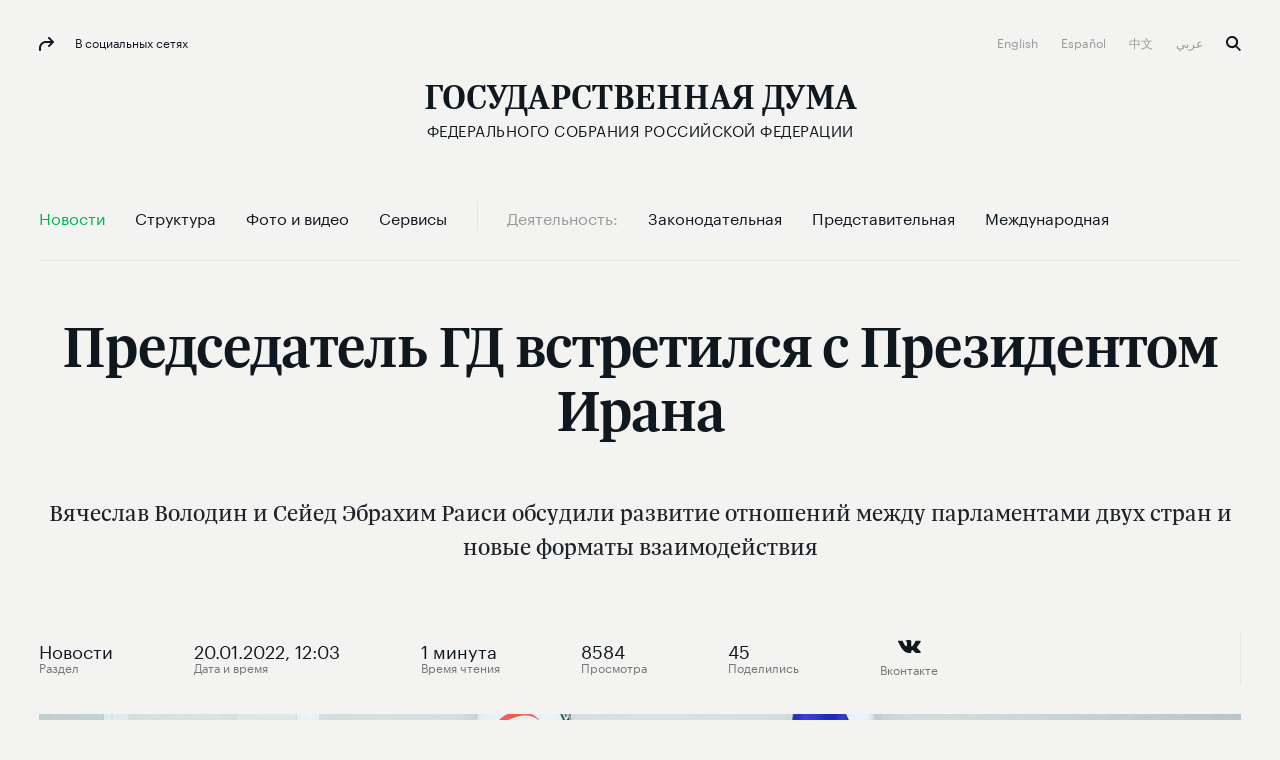

--- FILE ---
content_type: text/html; charset=UTF-8
request_url: http://duma.gov.ru/news/53260/
body_size: 59885
content:
<!doctype html>
<html lang="ru" class="no-js" itemscope="itemscope"
      xmlns="http://www.w3.org/1999/xhtml"
      itemtype="http://schema.org/WebPage"
      prefix="og: http://ogp.me/ns# ya: http://webmaster.yandex.ru/vocabularies/">
<head>
    <meta charset="utf-8"/>
    <title itemprop="name">Председатель ГД встретился с Президентом Ирана</title>
    <meta http-equiv="X-UA-Compatible" content="IE=edge">
    <meta name="description" content="Вячеслав Володин и Сейед Эбрахим Раиси обсудили развитие отношений между парламентами двух стран и новые форматы взаимодействия"/>
    <meta name="keywords" content="председатель гд встретился с президентом ирана,председатель гд встретился с президентом ирана новости,дума председатель гд встретился с президентом ирана,госдума председатель гд встретился с президентом ирана,государственная дума председатель гд встретился с президентом ирана"/>
    <meta itemprop="inLanguage" content="ru"/>
    
    <meta name="viewport" content="width=device-width, initial-scale=1">
    
    <style>a,abbr,acronym,address,applet,article,aside,audio,b,big,blockquote,body,canvas,caption,center,cite,code,dd,del,details,dfn,div,dl,dt,em,embed,fieldset,figcaption,figure,footer,form,h1,h2,h3,h4,h5,h6,header,hgroup,html,i,iframe,img,ins,kbd,label,legend,li,mark,menu,nav,object,ol,output,p,pre,q,ruby,s,samp,section,small,span,strike,strong,sub,summary,sup,table,tbody,td,tfoot,th,thead,time,tr,tt,u,ul,var,video{margin:0;padding:0;border:0;font-size:100%;font:inherit;vertical-align:baseline}article,aside,details,figcaption,figure,footer,header,hgroup,menu,nav,section{display:block}body{line-height:1}ol,ul{list-style:none}blockquote,q{quotes:none}blockquote:after,blockquote:before,q:after,q:before{content:'';content:none}table{border-collapse:collapse;border-spacing:0}a{text-decoration:none}@font-face{font-family:"Graphik LC Web";src:url(/static/fonts/GraphikLC-Regular-Web.eot);src:url(/static/fonts/GraphikLC-Regular-Web.eot?#iefix) format('embedded-opentype'),url(/static/fonts/GraphikLC-Regular-Web.woff2) format('woff2'),url(/static/fonts/GraphikLC-Regular-Web.woff) format('woff'),url(/static/fonts/GraphikLC-Regular-Web.ttf) format('truetype');font-weight:400;font-style:normal;font-display:swap}@font-face{font-family:GraphikLC-Semibold-Web;src:url(/static/fonts/GraphikLC-Semibold-Web.eot);src:local('GraphikLC-Semibold'),url(/static/fonts/GraphikLC-Semibold-Web.eot?#iefix) format('embedded-opentype'),url(/static/fonts/GraphikLC-Semibold-Web.woff2) format('woff2'),url(/static/fonts/GraphikLC-Semibold-Web.woff) format('woff'),url(/static/fonts/GraphikLC-Semibold-Web.ttf) format('truetype');font-weight:400;font-style:normal;font-display:swap}@font-face{font-family:GraphikLC-Medium-Web;src:url(/static/fonts/GraphikLC-Medium-Web.eot);src:local('GraphikLC-Medium'),url(/static/fonts/GraphikLC-Medium-Web.eot?#iefix) format("embedded-opentype"),url(/static/fonts/GraphikLC-Medium-Web.woff2) format("woff2"),url(/static/fonts/GraphikLC-Medium-Web.woff) format("woff"),url(/static/fonts/GraphikLC-Medium-Web.ttf) format("truetype");font-style:normal;font-stretch:normal;font-display:swap}@font-face{font-family:GraphikLCG-Bold;src:local('GraphikLCG-Bold'),url(/static/fonts/GraphikLCG-Bold.woff) format("woff"),url(/static/fonts/GraphikLCG-Bold.ttf) format("truetype");font-style:normal;font-stretch:normal;font-display:swap}@font-face{font-family:TrolaLatCyrSemibold;src:url(/static/fonts/TrolaLatCyrSemibold.eot);src:local('TrolaLatCyrSemibold'),url(/static/fonts/TrolaLatCyrSemibold.eot?#iefix) format('embedded-opentype'),url(/static/fonts/TrolaLatCyrSemibold.woff2) format('woff2'),url(/static/fonts/TrolaLatCyrSemibold.woff) format('woff'),url(/static/fonts/TrolaLatCyrSemibold.ttf) format('truetype');font-weight:400;font-style:normal;font-display:swap}@font-face{font-family:TrolaLatCyr;src:url(/static/fonts/TrolaLatCyr.eot);src:local('TrolaLatCyr'),url(/static/fonts/TrolaLatCyr.eot?#iefix) format('embedded-opentype'),url(/static/fonts/TrolaLatCyr.woff2) format('woff2'),url(/static/fonts/TrolaLatCyr.woff) format('woff'),url(/static/fonts/TrolaLatCyr.ttf) format('truetype');font-weight:400;font-style:normal;font-display:swap}@font-face{font-family:PTSerif-Regular;font-weight:400;font-style:normal;src:url(/static/fonts/PTF55F_W.eot);src:local('PTSerif-Regular'),url(/static/fonts/PTF55F_W.eot?#iefix) format('embedded-opentype'),url(/static/fonts/PTF55F.ttf) format('truetype'),url(/static/fonts/PTF55F_W.woff) format('woff');font-display:swap}@font-face{font-family:PTSerif-Italic;src:url(/static/fonts/PTSerif-Italic.eot);src:local('PT Serif Italic'),local('PTSerif-Italic'),url(/static/fonts/PTSerif-Italic.eot?#iefix) format('embedded-opentype'),url(/static/fonts/PTSerif-Italic.woff2) format('woff2'),url(/static/fonts/PTSerif-Italic.woff) format('woff');font-weight:400;font-display:swap}@font-face{font-family:'Noto Sans SC';src:url(/static/fonts/NotoSansSC-Thin.otf) format('otf');font-weight:250;font-display:swap}@font-face{font-family:'Noto Sans SC';src:url(/static/fonts/NotoSansSC-Light.otf) format('otf');font-weight:300;font-display:swap}@font-face{font-family:'Noto Sans SC';src:url(/static/fonts/NotoSansSC-Regular.otf) format('otf');font-weight:400;font-display:swap}@font-face{font-family:'Noto Sans SC';src:url(/static/fonts/NotoSansSC-Medium.otf) format('otf');font-weight:500;font-display:swap}@font-face{font-family:'Noto Sans SC';src:url(/static/fonts/NotoSansSC-Bold.otf) format('otf');font-weight:700;font-display:swap}@font-face{font-family:'Noto Sans SC';src:url(/static/fonts/NotoSansSC-Black.otf) format('otf');font-weight:900;font-display:swap}@font-face{font-family:'Noto Sans Arabic';src:url(/static/fonts/NotoSansArabic-Thin.ttf) format('ttf');font-weight:100;font-display:swap}@font-face{font-family:'Noto Sans Arabic';src:url(/static/fonts/NotoSansArabic-ExtraLight.ttf) format('ttf');font-weight:200;font-display:swap}@font-face{font-family:'Noto Sans Arabic';src:url(/static/fonts/NotoSansArabic-Light.ttf) format('ttf');font-weight:300;font-display:swap}@font-face{font-family:'Noto Sans Arabic';src:url(/static/fonts/NotoSansArabic-Regular.ttf) format('ttf');font-weight:400;font-display:swap}@font-face{font-family:'Noto Sans Arabic';src:url(/static/fonts/NotoSansArabic-Medium.ttf) format('ttf');font-weight:500;font-display:swap}@font-face{font-family:'Noto Sans Arabic';src:url(/static/fonts/NotoSansArabic-SemiBold.ttf) format('ttf');font-weight:600;font-display:swap}@font-face{font-family:'Noto Sans Arabic';src:url(/static/fonts/NotoSansArabic-Bold.ttf) format('ttf');font-weight:700;font-display:swap}@font-face{font-family:'Noto Sans Arabic';src:url(/static/fonts/NotoSansArabic-Bold.ttf) format('ttf');font-weight:800;font-display:swap}@font-face{font-family:'Noto Sans Arabic';src:url(/static/fonts/NotoSansArabic-Bold.ttf) format('ttf');font-weight:900;font-display:swap}.virtual-tour .page__header{-moz-box-orient:vertical;-moz-box-direction:normal;-ms-flex-direction:column;flex-direction:column;-moz-box-align:center;-ms-flex-align:center;align-items:center;background:#0c223f;margin-top:30px}@media (max-width:767px){.virtual-tour .page__header{padding-bottom:16px}}.virtual-tour .page__header .section__title{color:#fff}.virtual-tour .button{width:auto;padding:30px}@media (max-width:767px){.virtual-tour .button{padding:0 28px}}.virtual-tour .article--media__title{color:#10181f}.virtual-tour .article-media-list__item--s{padding-bottom:0}@media (max-width:767px){.virtual-tour .article-media-list__item--s{padding-bottom:24px}}@media (max-width:1100px){.virtual-tour .article--media__title--m{font-size:16px;line-height:20px;margin-top:16px;margin-bottom:0}}html{font-size:16px;min-height:100%}body{font-family:'Graphik LC Web',sans-serif;text-rendering:optimizeLegibility;-webkit-font-smoothing:antialiased;-moz-osx-font-smoothing:grayscale;-moz-font-feature-settings:"liga" on;background-color:#f3f3f2}.loading a{cursor:progress!important}.container{max-width:1254px;margin:auto;padding:0 39px;position:relative}@media (max-width:767px){.container{padding:0 20px}}.container--s{max-width:939px}@media (max-width:767px){.container--news{background-color:#fff}}.container--media{padding:0}@media (max-width:767px){.container--media{padding-left:20px;padding-right:20px}}a{cursor:pointer}article,aside,footer,header,nav,picture,section,time{display:block}.picture{position:relative}.picture-placeholder{width:100%;height:auto;display:block;padding-bottom:56.2201%}.picture-placeholder--3-4{padding-bottom:75%}@media (max-width:1100px){.picture-placeholder--3-4{padding-bottom:56.2201%}}.picture-placeholder--2x2{padding-bottom:100%}.picture img{position:absolute;top:0;left:0;height:100%;margin:auto;-moz-box-sizing:border-box;box-sizing:border-box}picture img{display:block;width:100%;max-width:100%}.main-container{width:100%;height:100%;background-color:#f3f3f2;opacity:1}@media (max-width:767px){.main-container{border-top:1px solid #e3e4e4}.content-first-news .main-container{border-top:0}.index-page .main-container{border-top:0}}.main-wrapper__container{position:relative;z-index:1}.main-wrapper--filter{filter:url('data:image/svg+xml;charset=utf-8,<svg xmlns="http://www.w3.org/2000/svg"><filter id="filter"><feColorMatrix type="matrix" color-interpolation-filters="sRGB" values="0.2126 0.7152 0.0722 0 0 0.2126 0.7152 0.0722 0 0 0.2126 0.7152 0.0722 0 0 0 0 0 1 0" /></filter></svg>#filter');filter:grayscale(100%)}.main-wrapper--hidden{pointer-events:none;visibility:hidden;opacity:0}.index-page{margin-bottom:671px;-moz-transition:all .5s ease;transition:all .5s ease}@media (max-width:1010px){.index-page{margin-bottom:545px}}@media (max-width:767px){.index-page{margin-bottom:0}}.no-js .index-page{margin-bottom:0}.index-page--withoutFeedback{margin-bottom:0}.overlay-img{position:absolute;left:0;top:0;right:0;bottom:0;background:rgba(12,34,63,.5);z-index:0;pointer-events:none;-moz-transition:opacity 1s linear;transition:opacity 1s linear}.external-list{max-width:754px;margin-top:38px;font-family:'Graphik LC Web',sans-serif;font-size:18px;line-height:25px;letter-spacing:0;color:#10181f}.external-list a{line-height:30px}.is-header-fixed{padding-top:88px}.content--s{max-width:754px;margin-top:-9px}@media (max-width:767px){.content--s{margin-top:0}}.main-overlay{display:none;position:fixed;left:0;top:0;right:0;bottom:0;background-color:rgba(244,245,246,.9);z-index:2;opacity:0;-moz-transition:opacity .45s ease-in-out;transition:opacity .45s ease-in-out}.is-modal{position:fixed;top:0;left:0;width:100%;height:100%;overflow:hidden;-moz-box-sizing:border-box;box-sizing:border-box}.is-modal .main-overlay{display:block}.is-modal .socials.caption{color:#10181f}.is-modal .socials.caption:before{fill:#10181f}.is-modal .socials:before{background-image:url("data:image/svg+xml;charset=utf-8,%3Csvg viewBox='0 0 15 14' width='15px' height='14px' fill='%2310181F' xmlns='http://www.w3.org/2000/svg'%3E%3Cg stroke='none' stroke-width='1' fill-rule='evenodd'%3E%3Cg transform='translate%28-104.000000%2C -34.000000%29'%3E%3Cg transform='translate%28104.000000%2C 34.000000%29'%3E%3Cpath d='M9.28861366%2C8.29094629 C8.89616645%2C8.6799495 8.89516531%2C9.31395472 9.2846091%2C9.70495794 C9.67405288%2C10.0969612 10.3087762%2C10.0979612 10.7002222%2C9.70895797 L14.7047856%2C5.73192521 C15.0972328%2C5.34292201 15.0982339%2C4.70891679 14.7087902%2C4.31791357 L10.7042268%2C0.29488043 C10.314783%2C-0.097122799 9.68005973%2C-0.0981228072 9.28861366%2C0.290880397 C8.89616645%2C0.679883601 8.89516531%2C1.31388882 9.2846091%2C1.70489204 L11.5692125%2C3.99991095 L6.99099544%2C3.99991095 C3.11958382%2C3.99991095 -0.0109835836%2C7.13593678 2.8965626e-05%2C11.0049686 L0.00603581065%2C13.0029851 C0.00803809233%2C13.5549896 0.457550328%2C14.0019933 1.01018007%2C13.9999933 C1.56280981%2C13.9979933 2.01031977%2C13.5489896 2.00831749%2C12.9969851 L2.00231064%2C10.9989686 C1.99430151%2C8.23694585 4.22784672%2C5.99992742 6.99099544%2C5.99992742 L11.5952421%2C5.99992742 L9.28861366%2C8.29094629 Z'/%3E%3C/g%3E%3C/g%3E%3C/g%3E%3C/svg%3E");background-repeat:no-repeat;-moz-background-size:15px 14px;background-size:15px 14px;background-position:0 0;width:15px;height:14px;display:inline-block;-moz-transition:background-image .45s ease-in-out;transition:background-image .45s ease-in-out;vertical-align:middle;fill:#10181f}.main-overlay--visible{opacity:1}@media (max-width:1010px){.hidden-table{display:none!important}}@media (max-width:767px){.hidden-mobile{display:none!important}}.shadow-container{position:relative;background-color:#fff}.shadow-container:after,.shadow-container:before{content:'';display:block;width:100%;top:0;left:0;background:inherit;-moz-border-radius:inherit;border-radius:inherit;-moz-box-sizing:border-box;box-sizing:border-box;pointer-events:none;z-index:0}.shadow-container:before{position:absolute;filter:url('data:image/svg+xml;charset=utf-8,<svg xmlns="http://www.w3.org/2000/svg"><filter id="filter"><feGaussianBlur stdDeviation="16" /></filter></svg>#filter');filter:blur(16px);top:12%;left:50%;-moz-transform:translate3d(-50%,0,0);transform:translate3d(-50%,0,0);background:rgba(0,0,0,.2);width:90%;height:90%}.shadow-container *{z-index:2;position:relative}.theme-white-color .page__lead,.theme-white-color .page__title{color:#fff}.theme-white-color .page__header{border-color:rgba(255,255,255,.07)}@media (max-width:767px){.theme-white-color .header__section-title{color:#fff}}.theme-white-color .menu-toggle__elements span{background-color:#fff}.theme-white-color .page__lead{border-bottom:0;margin-bottom:0;padding-bottom:64px}.fraction__content .page__lead{border-bottom:0;margin-bottom:0;padding-bottom:64px}@media (max-width:767px){.fraction__content .page__lead{display:block}}.theme-white-color .header__fixed{border-color:rgba(255,255,255,.07)}.theme-white-color .caption--xs,.theme-white-color .header__bottom:not(.header__bottom--fixed) .nav__link:not(.nav__link--grey):not(.nav__link--active),.theme-white-color+.main-container>.submenu__container .nav__link:not(.nav__link--grey):not(.nav__link--active),.theme-white-color.header .logo,.theme-white-color.header .logo__title{color:#fff}@media (max-width:767px){.theme-white-color.header .logo__title{background-image:url("data:image/svg+xml;charset=utf-8,%3Csvg viewBox='0 0 27 21' width='27px' height='21px' fill='%23FFFFFF' xmlns='http://www.w3.org/2000/svg'%3E%3Cg id='%D0%93%D0%BB%D0%B0%D0%B2%D0%BD%D0%B0%D1%8F-%D1%81%D1%82%D1%80%D0%B0%D0%BD%D0%B8%D1%86%D0%B0' stroke='none' stroke-width='1' fill-rule='evenodd'%3E%3Cg transform='translate%28-18.000000%2C -120.000000%29'%3E%3Cpath d='M18.512%2C136.596761 L18.512%2C135.786945 L19.5672147%2C135.615166 C19.8944147%2C135.566086 20.0989117%2C135.480197 20.1807117%2C135.357497 C20.2625117%2C135.234797 20.303411%2C134.968951 20.303411%2C134.559951 L20.303411%2C122.78081 C20.303411%2C122.37181 20.2625117%2C122.105964 20.1807117%2C121.983264 C20.0989117%2C121.860564 19.8944147%2C121.774675 19.5672147%2C121.725595 L18.512%2C121.553816 L18.512%2C120.744 L30.2911411%2C120.744 L30.2911411%2C125.185718 L29.309546%2C125.185718 L28.2543313%2C122.70719 C28.1234513%2C122.39635 27.9557638%2C122.187763 27.7512638%2C122.081423 C27.5467638%2C121.975083 27.2072989%2C121.921914 26.7328589%2C121.921914 L23.6653742%2C121.921914 L23.6653742%2C134.559951 C23.6653742%2C134.968951 23.7103636%2C135.238887 23.8003436%2C135.369767 C23.8903236%2C135.500647 24.0907306%2C135.574266 24.4015706%2C135.590626 L25.9475828%2C135.737865 L25.9475828%2C136.596761 L18.512%2C136.596761 Z M29.7294506%2C140.744 L29.7294506%2C135.394307 L31.3981622%2C135.394307 C32.0525622%2C134.314547 32.5638046%2C132.690841 32.9319046%2C130.523141 C33.3000046%2C128.355441 33.4840518%2C125.77469 33.4840518%2C122.78081 C33.4840518%2C122.38817 33.4390625%2C122.126414 33.3490825%2C121.995534 C33.2591025%2C121.864654 33.0341559%2C121.774675 32.6742359%2C121.725595 L31.5699414%2C121.553816 L31.5699414%2C120.744 L44.4779168%2C120.744 L44.4779168%2C121.553816 L43.3981622%2C121.725595 C43.0709622%2C121.774675 42.8664653%2C121.860564 42.7846653%2C121.983264 C42.7028653%2C122.105964 42.6619659%2C122.37181 42.6619659%2C122.78081 L42.6619659%2C135.394307 L44.7723954%2C135.394307 L44.7723954%2C140.744 L43.3736224%2C140.744 L42.5392665%2C137.504736 C42.4247465%2C137.112096 42.2856886%2C136.86261 42.1220886%2C136.75627 C41.9584886%2C136.64993 41.6394734%2C136.596761 41.1650334%2C136.596761 L33.3368125%2C136.596761 C32.8623725%2C136.596761 32.5433573%2C136.64993 32.3797573%2C136.75627 C32.2161573%2C136.86261 32.0852793%2C137.112096 31.9871193%2C137.504736 L31.1282236%2C140.744 L29.7294506%2C140.744 Z M32.9687144%2C135.394307 L39.3000027%2C135.394307 L39.3000027%2C121.970994 L34.9073647%2C121.970994 L34.9073647%2C122.903509 C34.9073647%2C125.930109 34.7233175%2C128.51086 34.3552175%2C130.64584 C33.9871175%2C132.78082 33.5249544%2C134.363627 32.9687144%2C135.394307 Z' id='Gd_mobile_logo'/%3E%3C/g%3E%3C/g%3E%3C/svg%3E");background-repeat:no-repeat;-moz-background-size:27px 21px;background-size:27px 21px;background-position:0 0;width:27px;height:21px;display:inline-block;-moz-transition:background-image .45s ease-in-out;transition:background-image .45s ease-in-out;vertical-align:middle;fill:#fff}}.theme-white-color.header .logo__icon{background-image:url("data:image/svg+xml;charset=utf-8,%3Csvg viewBox='0 0 29 30' width='29px' height='30px' fill='%23FFFFFF' xmlns='http://www.w3.org/2000/svg'%3E%3Cg id='%D0%93%D0%BB%D0%B0%D0%B2%D0%BD%D0%B0%D1%8F-%D1%81%D1%82%D1%80%D0%B0%D0%BD%D0%B8%D1%86%D0%B0' stroke='none' stroke-width='1' fill-rule='evenodd'%3E%3Cg id='white_coatofarms' transform='translate%28-834.000000%2C -83.000000%29'%3E%3Cg id='Group' transform='translate%28492.000000%2C 83.000000%29'%3E%3Cpath d='M361.84615%2C9.88329508 C361.392783%2C9.48585246 360.740767%2C9.49488525 360.366667%2C9.61040984 C360.611717%2C9.30947541 361.182533%2C9.0627377 361.350733%2C9.03278689 C361.478817%2C9.08080328 361.84615%2C9.45827869 361.84615%2C9.88329508 Z M363.293733%2C8.23742623 C363.35705%2C8.57496721 363.19465%2C9.08936066 363.0192%2C9.23721311 C362.987783%2C9.1302459 362.824417%2C8.78034426 362.30725%2C8.70190164 C359.6958%2C8.30731148 357.515483%2C12.3321311 359.4841%2C13.959459 C359.513583%2C13.9841803 359.496667%2C14.0298197 359.45655%2C14.0298197 L353.556017%2C14.0298197 C353.515417%2C14.0298197 353.4985%2C13.9841803 353.528467%2C13.959459 C355.4966%2C12.3321311 353.316283%2C8.30731148 350.704833%2C8.70190164 C350.18815%2C8.78034426 350.0243%2C9.1302459 349.992883%2C9.23721311 C349.817433%2C9.08936066 349.655033%2C8.57496721 349.717867%2C8.23742623 C350.016567%2C6.64242623 353.72325%2C7.6992623 355.589883%2C7.02180328 C355.626133%2C7.4867541 355.0152%2C8.23172131 354.431333%2C8.50745902 C355.429417%2C9.37365574 356.325517%2C11.1188852 356.5058%2C13.2510984 C356.686567%2C11.1188852 357.582667%2C9.37365574 358.58075%2C8.50745902 C357.996883%2C8.23172131 357.386433%2C7.4867541 357.4222%2C7.02180328 C359.288833%2C7.6992623 362.995517%2C6.64242623 363.293733%2C8.23742623 Z M363.928833%2C4.57677049 C364.1937%2C5.42870492 363.6891%2C6.49267213 362.241517%2C6.5635082 C362.2304%2C6.54829508 362.237167%2C6.35670492 362.237167%2C6.35670492 C363.450817%2C6.35670492 364.007133%2C5.05027869 363.0511%2C4.16268852 C363.563917%2C2.55152459 364.342083%2C4.16268852 364.9999%2C4.57677049 C365.370617%2C4.81019672 366.3948%2C4.67090164 366.475517%2C5.13204918 C366.591517%2C5.79191803 365.41315%2C5.78288525 365.9366%2C7.22195082 C365.673183%2C7.02180328 364.697817%2C6.46177049 364.933683%2C7.53191803 C364.831217%2C7.53191803 364.497233%2C7.30419672 364.497233%2C6.9937541 C364.497233%2C6.32722951 365.41315%2C6.02296721 365.41315%2C5.38068852 C365.41315%2C4.4222623 363.88195%2C4.42606557 363.928833%2C4.57677049 Z M347.0402%2C7.22195082 C347.56365%2C5.78288525 346.385767%2C5.79191803 346.501283%2C5.13204918 C346.582%2C4.67090164 347.606183%2C4.81019672 347.9769%2C4.57677049 C348.634717%2C4.16268852 349.412883%2C2.55152459 349.9257%2C4.16268852 C348.97015%2C5.05027869 349.526467%2C6.35670492 350.739633%2C6.35670492 C350.739633%2C6.35670492 350.7464%2C6.54829508 350.735767%2C6.5635082 C349.288183%2C6.49267213 348.783583%2C5.42870492 349.047967%2C4.57677049 C349.09485%2C4.42606557 347.56365%2C4.4222623 347.56365%2C5.38068852 C347.56365%2C6.02296721 348.479567%2C6.32722951 348.479567%2C6.9937541 C348.479567%2C7.30419672 348.145583%2C7.53191803 348.0436%2C7.53191803 C348.278983%2C6.46177049 347.303617%2C7.02180328 347.0402%2C7.22195082 Z M351.150467%2C9.88329508 C351.150467%2C9.45827869 351.518283%2C9.08080328 351.646367%2C9.03278689 C351.814083%2C9.0627377 352.385867%2C9.30947541 352.62995%2C9.61040984 C352.256333%2C9.49488525 351.604317%2C9.48585246 351.150467%2C9.88329508 Z M357.19455%2C0.961278689 L356.4884%2C1.86740984 L355.78225%2C0.961278689 L356.4884%2C0.100311475 L357.19455%2C0.961278689 Z M361.22555%2C3.56462295 L360.723367%2C4.16268852 L360.221667%2C3.56462295 L360.723367%2C2.95277049 L361.22555%2C3.56462295 Z M365.2986%2C21.2508197 L364.66205%2C21.8417541 L364.0255%2C21.2508197 L364.66205%2C20.5771639 L365.2986%2C21.2508197 Z M352.755617%2C3.56462295 L352.253433%2C4.16268852 L351.751733%2C3.56462295 L352.253433%2C2.95277049 L352.755617%2C3.56462295 Z M351.317217%2C6.5635082 C351.317217%2C6.5635082 350.989033%2C6.119 350.906867%2C5.89888525 C350.61155%2C5.10685246 350.98855%2C4.73745902 351.540517%2C4.73745902 L352.253433%2C5.38354098 L352.96635%2C4.73745902 C353.518317%2C4.73745902 353.895317%2C5.10685246 353.6%2C5.89888525 C353.5623%2C6.00014754 353.4724%2C6.14895082 353.386367%2C6.27968852 C354.05095%2C6.18840984 354.8992%2C5.73344262 355.085767%2C4.75885246 C355.085767%2C4.75885246 354.594217%2C3.97870492 354.47145%2C3.66303279 C354.028233%2C2.5277541 354.593733%2C2.0637541 355.420717%2C2.0637541 L356.4884%2C3.31883607 L357.556083%2C2.0637541 C358.383067%2C2.0637541 358.948567%2C2.5277541 358.505833%2C3.66303279 C358.382583%2C3.97870492 357.891517%2C4.75885246 357.891517%2C4.75885246 C358.0776%2C5.73344262 358.92585%2C6.18840984 359.590433%2C6.27968852 C359.504883%2C6.14895082 359.4145%2C6.00014754 359.3768%2C5.89888525 C359.081%2C5.10685246 359.458967%2C4.73745902 360.01045%2C4.73745902 L360.723367%2C5.38354098 L361.436283%2C4.73745902 C361.987767%2C4.73745902 362.365733%2C5.10685246 362.069933%2C5.89888525 C361.987767%2C6.119 361.660067%2C6.5635082 361.660067%2C6.5635082 L359.78715%2C6.5635082 C358.211967%2C6.5635082 357.503883%2C5.597 357.289767%2C4.75885246 L355.687517%2C4.75885246 C355.4734%2C5.597 354.764833%2C6.5635082 353.190133%2C6.5635082 L351.317217%2C6.5635082 Z M370.681%2C12.3692131 C370.7071%2C12.3559016 370.739967%2C12.372541 370.743833%2C12.4005902 C370.881583%2C13.5301639 370.168183%2C14.4381967 368.950183%2C14.6392951 C367.72445%2C14.8418197 365.13765%2C14.2304426 365.13765%2C14.2304426 C365.085933%2C14.3478689 365.030833%2C14.462918 364.971383%2C14.5755902 C366.68335%2C15.5582623 369.086%2C15.4536721 369.448983%2C15.4318033 C369.474117%2C15.430377 369.495383%2C15.4498689 369.4949%2C15.4736393 C369.466867%2C16.6607377 368.31025%2C16.9863934 367.28945%2C16.8475738 C366.417033%2C16.7291967 365.19855%2C16.1491967 364.336767%2C15.4931311 C364.250733%2C15.5891639 364.158417%2C15.6794918 364.064167%2C15.7660164 C364.887767%2C17.1166557 366.822067%2C17.6709836 367.452333%2C17.721377 C367.482783%2C17.7242295 367.50115%2C17.7556066 367.486167%2C17.7808033 C367.072433%2C18.4962951 366.1396%2C18.734 365.120733%2C18.2452787 C364.51415%2C17.9538525 363.760633%2C17.1908197 363.242983%2C16.3341311 C363.124567%2C16.3926066 363.000833%2C16.4420492 362.8742%2C16.4857869 C363.195133%2C18.0993279 364.798833%2C19.0839016 365.079167%2C19.2450656 C365.1014%2C19.2574262 365.106233%2C19.2864262 365.0898%2C19.3049672 C364.61275%2C19.8417049 363.512683%2C19.8526393 362.838917%2C19.0762951 C362.425183%2C18.5985082 362.106667%2C17.710918 361.928317%2C16.6393443 C361.4329%2C16.6393443 360.299967%2C16.8523279 359.921517%2C17.8549672 C359.905567%2C17.8972787 359.838383%2C17.8863443 359.838383%2C17.8421311 L359.838383%2C15.0956885 C359.838383%2C15.0676393 359.867383%2C15.0490984 359.895417%2C15.0581311 C360.51795%2C15.2639836 361.1661%2C15.2891803 361.615117%2C15.2021803 C362.49865%2C15.0457705 363.1671%2C14.3245738 363.1671%2C13.4574262 C363.1671%2C12.9587213 362.945733%2C12.509459 362.589517%2C12.1866557 C362.514117%2C12.1181967 362.523783%2C12.0031475 362.612233%2C11.9494262 C362.6538%2C11.9242295 362.695367%2C11.8985574 362.7263%2C11.8785902 C365.815767%2C9.91514754 368.629733%2C5.36690164 368.930367%2C4.87104918 C368.944383%2C4.84870492 368.97725%2C4.84347541 368.99755%2C4.86154098 C369.947783%2C5.69636066 370.039617%2C7.33367213 369.04105%2C8.61727869 C368.380333%2C9.46636066 366.993167%2C10.3948361 365.572167%2C11.2006557 C365.592467%2C11.3504098 365.606%2C11.5011148 365.613733%2C11.6537213 C368.53935%2C11.0257049 370.396317%2C9.00568852 370.691633%2C8.66577049 C370.710967%2C8.64342623 370.749633%2C8.64818033 370.76365%2C8.67480328 C371.302567%2C9.73021311 370.835667%2C11.1488361 369.767983%2C11.7430984 C368.831283%2C12.2641475 367.361467%2C12.5707869 365.553317%2C12.7870984 C365.5335%2C12.9178361 365.5103%2C13.0485738 365.481783%2C13.1783607 C368.1986%2C13.5458525 370.319467%2C12.5522459 370.681%2C12.3692131 Z M347.83915%2C14.2304426 C347.83915%2C14.2304426 345.25235%2C14.8418197 344.0271%2C14.6392951 C342.8091%2C14.4381967 342.096183%2C13.5311148 342.23345%2C12.401541 C342.236833%2C12.3730164 342.2697%2C12.3559016 342.296767%2C12.3696885 C342.6612%2C12.5541475 344.7811%2C13.545377 347.495017%2C13.1783607 C347.4665%2C13.0485738 347.4433%2C12.9178361 347.423483%2C12.7870984 C345.615333%2C12.5707869 344.145517%2C12.2641475 343.208817%2C11.7430984 C342.1421%2C11.1488361 341.6752%2C9.73116393 342.21315%2C8.67527869 C342.226683%2C8.64865574 342.266317%2C8.64390164 342.286133%2C8.66719672 C342.58435%2C9.0094918 344.439867%2C11.0261803 347.363067%2C11.6537213 C347.370317%2C11.5011148 347.384333%2C11.3504098 347.40415%2C11.2006557 C345.983633%2C10.3948361 344.596467%2C9.46636066 343.93575%2C8.61727869 C342.937183%2C7.33414754 343.0295%2C5.69731148 343.978283%2C4.86201639 C343.999067%2C4.84395082 344.0329%2C4.84870492 344.046917%2C4.872 C344.349967%2C5.37118033 347.162483%2C9.91609836 350.250017%2C11.8785902 C350.281433%2C11.8985574 350.323%2C11.9242295 350.36505%2C11.9494262 C350.453017%2C12.0031475 350.463167%2C12.1181967 350.387283%2C12.1861803 C350.03155%2C12.5089836 349.8097%2C12.9587213 349.8097%2C13.4574262 C349.8097%2C14.3245738 350.47815%2C15.0457705 351.362167%2C15.2021803 C351.8107%2C15.2891803 352.45885%2C15.2639836 353.081383%2C15.0581311 C353.109417%2C15.0490984 353.1389%2C15.0676393 353.1389%2C15.0956885 L353.1389%2C17.8421311 C353.1389%2C17.8863443 353.071717%2C17.8972787 353.055283%2C17.8549672 C352.676833%2C16.8523279 351.544383%2C16.6393443 351.048483%2C16.6393443 C350.870133%2C17.710918 350.5521%2C18.5985082 350.138367%2C19.0762951 C349.4646%2C19.8526393 348.36405%2C19.8417049 347.887%2C19.3049672 C347.870567%2C19.2864262 347.875883%2C19.2574262 347.897633%2C19.2450656 C348.177967%2C19.0839016 349.781667%2C18.0993279 350.1026%2C16.4857869 C349.97645%2C16.4420492 349.852717%2C16.3926066 349.733817%2C16.3341311 C349.216167%2C17.1908197 348.46265%2C17.9538525 347.85655%2C18.2452787 C346.8372%2C18.734 345.904367%2C18.4962951 345.490633%2C17.7808033 C345.476133%2C17.7556066 345.494017%2C17.7242295 345.524467%2C17.721377 C346.154733%2C17.6709836 348.08855%2C17.1166557 348.912633%2C15.7660164 C348.818383%2C15.6794918 348.72655%2C15.5891639 348.640033%2C15.4931311 C347.77825%2C16.1491967 346.559283%2C16.7291967 345.68735%2C16.8475738 C344.66655%2C16.9863934 343.510417%2C16.6607377 343.4819%2C15.4741148 C343.481417%2C15.4508197 343.502683%2C15.430377 343.5283%2C15.4318033 C343.892733%2C15.4541475 346.294417%2C15.5577869 348.0059%2C14.5755902 C347.94645%2C14.462918 347.890867%2C14.3478689 347.83915%2C14.2304426 Z M364.66205%2C22.709377 L365.605033%2C21.9677377 C366.145883%2C22.2886393 366.485183%2C22.8776721 366.405917%2C23.5337377 C366.31505%2C24.2825082 365.657717%2C24.8881803 364.851517%2C24.9670984 C364.141983%2C25.0369836 363.513167%2C24.710377 363.1729%2C24.1997869 C362.640267%2C23.6706557 361.294667%2C23.2760656 360.202333%2C23.2760656 C360.0322%2C23.2760656 359.952933%2C23.1324918 360.011417%2C22.9917705 C360.448833%2C21.9396885 359.508267%2C21.1776066 358.5358%2C21.7980164 C358.111433%2C22.0685246 357.6803%2C22.601459 357.355017%2C23.4904754 C358.951467%2C23.8769836 360.956333%2C24.9419016 361.360883%2C26.1042787 C361.517967%2C26.5530656 361.001283%2C27.164918 360.375367%2C27.2880492 C360.352167%2C27.2932787 360.328967%2C27.2775902 360.324617%2C27.2552459 C359.9974%2C25.52 358.131733%2C24.2268852 357.160233%2C24.0072459 C357.111417%2C24.1379836 357.127367%2C24.0956721 357.079033%2C24.2259344 C358.136567%2C24.7260656 359.161717%2C25.781 359.4551%2C27.0351311 C359.588983%2C27.6094262 358.94905%2C28.1271475 358.4198%2C28.2688197 C358.3937%2C28.2759508 358.367117%2C28.2569344 358.365667%2C28.2312623 C358.265617%2C26.6452951 357.564783%2C25.2989344 356.9379%2C24.6861311 C356.9205%2C24.8040328 356.907933%2C24.9247869 356.89875%2C25.0469672 C356.89875%2C25.0469672 357.5411%2C26.8368852 357.5411%2C28.1428361 C357.5411%2C28.7504098 356.638717%2C29.1744754 356.471967%2C29.2339016 C356.338567%2C29.1744754 355.4357%2C28.7504098 355.4357%2C28.1428361 C355.4357%2C26.8368852 356.07805%2C25.0469672 356.07805%2C25.0469672 C356.06935%2C24.9247869 356.0563%2C24.8040328 356.039383%2C24.6861311 C355.412017%2C25.2989344 354.711667%2C26.6457705 354.611133%2C28.2317377 C354.609683%2C28.2574098 354.583583%2C28.2759508 354.557%2C28.2688197 C354.028233%2C28.1271475 353.387817%2C27.6094262 353.522183%2C27.0351311 C353.815083%2C25.781 354.840717%2C24.7260656 355.89825%2C24.2259344 C355.849433%2C24.0956721 355.865383%2C24.1379836 355.816567%2C24.0072459 C354.84555%2C24.2268852 352.9794%2C25.52 352.652183%2C27.2552459 C352.647833%2C27.2775902 352.625117%2C27.2932787 352.601433%2C27.2880492 C351.975033%2C27.164918 351.459317%2C26.5530656 351.615433%2C26.1042787 C352.02095%2C24.9419016 354.025333%2C23.8769836 355.621783%2C23.4904754 C355.296983%2C22.601459 354.86585%2C22.0685246 354.441483%2C21.7980164 C353.468533%2C21.1776066 352.527967%2C21.9396885 352.965383%2C22.9917705 C353.023867%2C23.1324918 352.944117%2C23.2760656 352.774467%2C23.2760656 C351.808767%2C23.2760656 350.645383%2C23.5846066 350.020917%2C24.022459 C350.020917%2C24.022459 350.777817%2C24.7251148 350.7899%2C24.7384262 C350.844517%2C24.7888197 350.88415%2C24.855377 350.88995%2C24.9328689 C350.903967%2C25.1044918 350.765733%2C25.2542459 350.5811%2C25.2666066 C350.4796%2C25.2737377 350.388733%2C25.2357049 350.32155%2C25.1748525 L349.566583%2C24.4740984 C349.34135%2C24.6057869 349.060533%2C24.6637869 348.761833%2C24.6038852 C348.338917%2C24.5183115 348.007833%2C24.1888525 347.940167%2C23.7914098 C347.89715%2C23.5370656 347.9595%2C23.2984098 348.090483%2C23.1039672 C348.090483%2C23.1039672 345.238333%2C20.4093443 345.21465%2C20.3774918 L345.080283%2C20.442623 C344.774333%2C20.6256557 344.413283%2C20.397459 344.4273%2C20.2372459 C344.21125%2C20.4359672 343.212683%2C20.5072787 342.91495%2C19.5003607 C343.117467%2C19.5174754 343.5283%2C19.5074918 343.5283%2C19.5074918 C343.5283%2C19.5074918 343.03675%2C18.7468361 343.391033%2C18.3275246 C343.794133%2C17.9529016 344.59695%2C18.3869508 344.59695%2C18.3869508 C344.59695%2C18.3869508 344.581483%2C17.9833279 344.551033%2C17.7855574 C345.591167%2C18.0132787 345.582467%2C18.9978525 345.394933%2C19.2227213 C345.556367%2C19.1989508 345.811567%2C19.5388689 345.644817%2C19.8507377 L345.62065%2C19.9068361 C345.6743%2C19.9339344 348.602817%2C22.7065246 348.602817%2C22.7065246 C348.7251%2C22.6613607 348.858017%2C22.6356885 348.9977%2C22.6356885 C349.314767%2C22.6356885 349.598%2C22.7640492 349.794233%2C22.9675246 C350.539533%2C23.0588033 352.12825%2C22.6979672 351.979383%2C22.472623 C350.284817%2C20.0898689 351.5816%2C18.6712459 353.1389%2C18.7501639 L353.1389%2C20.3503934 C353.1389%2C20.8643115 353.586467%2C21.2807705 354.1394%2C21.2807705 L355.214817%2C21.2807705 C355.986217%2C21.2807705 356.4884%2C22.0561639 356.4884%2C22.0561639 C356.4884%2C22.0561639 356.990583%2C21.2807705 357.761983%2C21.2807705 L358.8374%2C21.2807705 C359.38985%2C21.2807705 359.838383%2C20.8643115 359.838383%2C20.3503934 L359.838383%2C18.7501639 C361.395683%2C18.6712459 362.6915%2C20.0898689 360.997417%2C22.472623 C360.8471%2C22.7003443 362.3928%2C23.0435902 362.95975%2C22.9641967 C363.06705%2C22.5472623 363.343517%2C22.1916557 363.71955%2C21.9677377 L364.66205%2C22.709377 Z M357.7151%2C17.930082 C357.61505%2C17.9676393 357.551733%2C18.0123279 357.575417%2C18.1368852 C357.661933%2C18.5885246 357.7412%2C19.0415902 357.830133%2C19.5322131 C358.107083%2C19.2303279 358.676933%2C19.1019672 358.676933%2C19.4889508 C358.676933%2C19.9429672 358.280117%2C20.366082 357.738783%2C20.6332623 L355.8475%2C15.4432131 C355.984283%2C15.409459 356.2506%2C15.4028033 356.348717%2C15.4189672 C356.3144%2C15.3576393 356.30135%2C15.3005902 356.30135%2C15.2473443 C356.30135%2C15.0077377 356.4739%2C14.9002951 356.62905%2C14.9002951 C356.825767%2C14.9002951 356.887633%2C15.0476721 356.887633%2C15.127541 C356.887633%2C15.2625574 356.756167%2C15.3932951 356.712667%2C15.4265738 C356.62035%2C15.4955082 356.63775%2C15.5492295 356.70445%2C15.6276721 C356.773083%2C15.7080164 356.91615%2C15.8924754 356.946117%2C16.0041967 C357.144283%2C15.707541 357.865417%2C15.5525574 358.153483%2C15.7607869 C358.497617%2C16.0089508 358.429467%2C16.5233443 358.1356%2C16.8556557 C358.0921%2C16.9050984 358.019117%2C16.9797377 357.960633%2C16.9773607 C357.866867%2C16.9740328 357.8253%2C16.9041475 357.834483%2C16.788623 C357.844633%2C16.6569344 357.888617%2C16.3512459 357.779383%2C16.3512459 C357.576867%2C16.3512459 357.594267%2C16.6797541 357.641633%2C16.8547049 C357.701083%2C17.0710164 357.753283%2C17.2892295 357.817083%2C17.5388197 C358.330383%2C17.4537213 358.820967%2C17.6629016 358.720433%2C18.3888525 C358.709317%2C18.5010492 358.555133%2C18.5010492 358.559483%2C18.3912295 C358.577367%2C17.9063115 358.051017%2C17.8055246 357.7151%2C17.930082 Z M355.040817%2C14.4044426 C354.998767%2C14.278459 355.17035%2C14.220459 355.2182%2C14.3416885 L357.5585%2C20.7630492 C357.11335%2C20.9826885 355.784183%2C21.1573633 355.107517%2C20.5025246 C354.873583%2C20.6113934 354.260717%2C20.5077541 354.260717%2C19.9933607 C354.260717%2C19.9039836 354.299867%2C19.6952787 354.381067%2C19.5730984 C354.454533%2C19.4623279 354.510117%2C19.5265082 354.486917%2C19.6163607 C354.424567%2C19.8578689 354.514467%2C19.9011311 354.691367%2C19.902082 C354.654633%2C19.324459 354.9253%2C18.6855082 355.0993%2C18.4073934 C355.1689%2C18.2956721 355.1689%2C18.2134262 355.1283%2C18.0974262 C355.066917%2C17.9229508 355.05%2C17.7655902 355.07755%2C17.629623 C354.866333%2C17.629623 355.064983%2C18.3308525 354.525583%2C18.3308525 C354.670583%2C18.122623 354.62225%2C17.9452951 354.4932%2C17.7655902 C354.308083%2C17.5060164 354.3134%2C17.2763934 354.490783%2C17.1409016 C354.6672%2C17.0063607 355.0384%2C17.0867049 355.275717%2C17.3077705 C355.37625%2C17.199377 355.682683%2C17.1237869 355.845083%2C17.1237869 C355.775483%2C17.0424918 355.749867%2C16.9535902 355.7721%2C16.8537541 C355.324533%2C16.8879836 354.550717%2C16.6032131 354.550717%2C16.1658361 C354.550717%2C15.8373279 355.09785%2C15.5891639 355.438117%2C15.5083443 L355.040817%2C14.4044426 Z M354.959617%2C19.6938525 C354.911283%2C19.4295246 355.2791%2C18.9569672 355.746967%2C18.5010492 C355.6474%2C18.7981803 355.709267%2C19.3101967 355.904533%2C19.4865738 C355.565233%2C19.4865738 355.162133%2C19.5502787 354.959617%2C19.6938525 L354.959617%2C19.6938525 Z' id='Symbol%2C-Version-4.2'/%3E%3C/g%3E%3C/g%3E%3C/g%3E%3C/svg%3E");background-repeat:no-repeat;-moz-background-size:29px 30px;background-size:29px 30px;background-position:0 0;width:29px;height:30px;display:inline-block;-moz-transition:background-image .45s ease-in-out;transition:background-image .45s ease-in-out;vertical-align:middle;fill:#fff}.theme-white-color .header__bottom:not(.header__bottom--fixed) .nav__link:hover,.theme-white-color+.main-container>.submenu__container .nav__link:hover{border-color:#fecb2f}.theme-white-color .header__bottom:not(.header__bottom--fixed) .nav__link--active,.theme-white-color+.main-container>.submenu__container .nav__link--active{color:#fecb2f}.theme--orange~main .submenu__container .nav__link--active,header.theme--orange .nav__link--active:not(.nav__link--small){color:#802227}header.theme--orange .nav__link.nav__link--grey.nav__link--active{color:#802227}.theme--orange~main .submenu__container .nav__link.nav__link:hover,header.theme--orange .nav__link:not(.nav__link--small):hover{border-color:#802227}.theme--orange .header__fixed,.theme--orange .page__header{border-color:rgba(128,34,39,.25)}@media (max-width:1333px){.theme--orange .header__bottom{border-bottom:1px solid rgba(128,34,39,.25)}}header.theme--orange .nav__link.nav__link--grey{color:#b78e10}.theme-white-color .nav__link--grey:not(.nav__link--small):not(.nav__link--grey){color:rgba(255,255,255,.7)}.fraction__content{margin-bottom:54px}.theme-white-color .header__search-link{background-image:url("data:image/svg+xml;charset=utf-8,%3Csvg viewBox='0 0 15 15' width='15px' height='15px' fill='%23FFFFFF' xmlns='http://www.w3.org/2000/svg'%3E%3Cg%3E%3Cpath d='M15%2C13.75 L13.75%2C15 L9.56896552%2C11.0560345 C9.08045733%2C11.4008638 8.53807769%2C11.6702577 7.94181034%2C11.8642241 C7.345543%2C12.0581906 6.72414116%2C12.1551724 6.07758621%2C12.1551724 C5.24424871%2C12.1551724 4.45761864%2C11.997128 3.71767241%2C11.6810345 C2.97772619%2C11.3649409 2.33118093%2C10.9303189 1.77801724%2C10.3771552 C1.22485356%2C9.82399149 0.790231466%2C9.17744623 0.474137931%2C8.4375 C0.158044397%2C7.69755377 0%2C6.91092371 0%2C6.07758621 C0%2C5.22988082 0.158044397%2C4.43965884 0.474137931%2C3.70689655 C0.790231466%2C2.97413427 1.22485356%2C2.33118093 1.77801724%2C1.77801724 C2.33118093%2C1.22485356 2.97772619%2C0.790231466 3.71767241%2C0.474137931 C4.45761864%2C0.158044397 5.24424871%2C0 6.07758621%2C0 C6.92529159%2C0 7.71551358%2C0.158044397 8.44827586%2C0.474137931 C9.18103815%2C0.790231466 9.82399149%2C1.22485356 10.3771552%2C1.77801724 C10.9303189%2C2.33118093 11.3649409%2C2.97772619 11.6810345%2C3.71767241 C11.997128%2C4.45761864 12.1551724%2C5.24424871 12.1551724%2C6.07758621 C12.1551724%2C6.78161272 12.040231%2C7.4533014 11.8103448%2C8.09267241 C11.5804586%2C8.73204343 11.2643698%2C9.31034224 10.862069%2C9.82758621 L15%2C13.75 Z M6%2C10 C6.55782592%2C10 7.07822888%2C9.89455888 7.56122449%2C9.68367347 C8.0442201%2C9.47278806 8.46938592%2C9.18707663 8.83673469%2C8.82653061 C9.20408347%2C8.46598459 9.4897949%2C8.0442201 9.69387755%2C7.56122449 C9.8979602%2C7.07822888 10%2C6.55782592 10%2C6 C10%2C5.44217408 9.8979602%2C4.92177112 9.69387755%2C4.43877551 C9.4897949%2C3.9557799 9.20408347%2C3.53401541 8.83673469%2C3.17346939 C8.46938592%2C2.81292337 8.0442201%2C2.52721194 7.56122449%2C2.31632653 C7.07822888%2C2.10544112 6.55782592%2C2 6%2C2 C5.44217408%2C2 4.92177112%2C2.10544112 4.43877551%2C2.31632653 C3.9557799%2C2.52721194 3.53401541%2C2.81292337 3.17346939%2C3.17346939 C2.81292337%2C3.53401541 2.52721194%2C3.9557799 2.31632653%2C4.43877551 C2.10544112%2C4.92177112 2%2C5.44217408 2%2C6 C2%2C6.55782592 2.10544112%2C7.07822888 2.31632653%2C7.56122449 C2.52721194%2C8.0442201 2.81292337%2C8.46598459 3.17346939%2C8.82653061 C3.53401541%2C9.18707663 3.9557799%2C9.47278806 4.43877551%2C9.68367347 C4.92177112%2C9.89455888 5.44217408%2C10 6%2C10 Z'/%3E%3C/g%3E%3C/svg%3E");background-repeat:no-repeat;-moz-background-size:15px 15px;background-size:15px 15px;background-position:0 0;width:15px;height:15px;display:inline-block;-moz-transition:background-image .45s ease-in-out;transition:background-image .45s ease-in-out;vertical-align:middle;fill:#fff}.theme-white-color .socials:before{background-image:url("data:image/svg+xml;charset=utf-8,%3Csvg viewBox='0 0 15 14' width='15px' height='14px' fill='%23FFFFFF' xmlns='http://www.w3.org/2000/svg'%3E%3Cg stroke='none' stroke-width='1' fill-rule='evenodd'%3E%3Cg transform='translate%28-104.000000%2C -34.000000%29'%3E%3Cg transform='translate%28104.000000%2C 34.000000%29'%3E%3Cpath d='M9.28861366%2C8.29094629 C8.89616645%2C8.6799495 8.89516531%2C9.31395472 9.2846091%2C9.70495794 C9.67405288%2C10.0969612 10.3087762%2C10.0979612 10.7002222%2C9.70895797 L14.7047856%2C5.73192521 C15.0972328%2C5.34292201 15.0982339%2C4.70891679 14.7087902%2C4.31791357 L10.7042268%2C0.29488043 C10.314783%2C-0.097122799 9.68005973%2C-0.0981228072 9.28861366%2C0.290880397 C8.89616645%2C0.679883601 8.89516531%2C1.31388882 9.2846091%2C1.70489204 L11.5692125%2C3.99991095 L6.99099544%2C3.99991095 C3.11958382%2C3.99991095 -0.0109835836%2C7.13593678 2.8965626e-05%2C11.0049686 L0.00603581065%2C13.0029851 C0.00803809233%2C13.5549896 0.457550328%2C14.0019933 1.01018007%2C13.9999933 C1.56280981%2C13.9979933 2.01031977%2C13.5489896 2.00831749%2C12.9969851 L2.00231064%2C10.9989686 C1.99430151%2C8.23694585 4.22784672%2C5.99992742 6.99099544%2C5.99992742 L11.5952421%2C5.99992742 L9.28861366%2C8.29094629 Z'/%3E%3C/g%3E%3C/g%3E%3C/g%3E%3C/svg%3E");background-repeat:no-repeat;-moz-background-size:15px 14px;background-size:15px 14px;background-position:0 0;width:15px;height:14px;display:inline-block;-moz-transition:background-image .45s ease-in-out;transition:background-image .45s ease-in-out;vertical-align:middle;fill:#fff;vertical-align:baseline}.theme-white-color .nav__link--grey.nav__link--border:before{background-color:rgba(255,255,255,.07)}header.theme--orange .nav__link--grey.nav__link--border:before{background-color:rgba(128,34,39,.25)}.theme-white-color footer .nav__link--grey.nav__link--border:before{background-color:#e3e4e4}.theme--dark-blue{background-color:#0f2f82}.theme--dark-blue+.main-container .submenu__container{background-color:#0f2f82}.theme--dark-blue .header__bottom:not(.header__bottom--fixed) .nav__link--active,.theme--dark-blue+.main-container>.submenu__container .nav__link--active{color:#00b44f}.theme--red{background-color:#d83c30}.theme--red+.main-container .submenu__container{background-color:#d83c30}.theme--dark-red{background-color:#802227}.theme--dark-red+.main-container .submenu__container{background-color:#802227}.theme--orange{background-color:#fecb2f}.theme--orange+.main-container .submenu__container{background-color:#fecb2f}.theme--blue{background-color:#234fbc}.theme--blue+.main-container .submenu__container{background-color:#234fbc}.theme--turquoise{background-color:#0ad1c9}.theme--turquoise+.main-container .submenu__container{background-color:#0ad1c9}.theme--dark,.theme--dark .main-container{background-color:#10181f;color:#fff}.theme--dark .header__bottom:not(.header__bottom--fixed) .nav__link--active,.theme--dark+.main-container>.submenu__container .nav__link--active{color:#00b44f}.theme--dark .header__bottom:not(.header__bottom--fixed) .nav__link:hover,.theme--dark+.main-container>.submenu__container .nav__link:hover,.theme--dark-blue .header__bottom:not(.header__bottom--fixed) .nav__link:hover,.theme--dark-blue+.main-container>.submenu__container .nav__link:hover{border-color:#00b44f}@media (max-width:767px){.theme-white-color .main-container{border-color:rgba(255,255,255,.07)}}@media (max-width:767px){.theme--blue .main-container,.theme--dark-blue .main-container,.theme--red .main-container{border:0}.theme--blue .main-container .fraction__content,.theme--dark-blue .main-container .fraction__content,.theme--red .main-container .fraction__content{border-top:1px solid rgba(255,255,255,.07);border-style:inset}}@media (max-width:767px){.theme--orange .main-container,.theme--turquoise .main-container{border:0}.theme--orange .main-container .fraction__content,.theme--turquoise .main-container .fraction__content{border-top:1px solid rgba(128,34,39,.25);border-style:inset}}.page{padding-bottom:72px}@media (max-width:1100px){.page{padding-bottom:26px}}.page--dark{background-color:#10181f}.page__link{color:#10181f}.page__title{color:#10181f;font-size:60px;letter-spacing:-1px;line-height:65px;font-family:GraphikLCG-Bold,sans-serif;font-weight:400}@media (max-width:767px){.page__title{font-size:24px;letter-spacing:-.46px;line-height:30px}}@media (max-width:1010px){.page__title{font-size:40px;letter-spacing:-1.25px;line-height:52px;font-family:GraphikLCG-Bold,sans-serif;font-weight:400}}@media (max-width:1010px) and (max-width:767px){.page__title{font-size:24px;letter-spacing:-.46px;line-height:30px}}@media (max-width:767px){.page__title{font-size:24px;letter-spacing:-.46px;line-height:30px}}.page__header{display:-moz-box;display:-ms-flexbox;display:flex;-moz-box-pack:justify;-ms-flex-pack:justify;justify-content:space-between;-ms-flex-wrap:nowrap;flex-wrap:nowrap;padding-top:31px;padding-bottom:26px;border-bottom:1px solid #e3e4e4}.theme--dark .page__header,.theme--dark-blue .page__header{border-color:rgba(255,255,255,.07)}@media (max-width:767px){.page__header{border-bottom:none;padding-top:16px;margin-bottom:19px;padding-bottom:0}.content-first-news .page__header{margin-bottom:0}}.page__header-start{-moz-box-pack:start;-ms-flex-pack:start;justify-content:flex-start;-moz-box-align:center;-ms-flex-align:center;align-items:center}@media (max-width:767px){.page__header--search{-moz-box-orient:vertical;-moz-box-direction:normal;-ms-flex-direction:column;flex-direction:column;height:80px}}.page__lead{font-family:'Graphik LC Web',sans-serif;font-size:36px;letter-spacing:-1px;line-height:50px;color:#1e2229;margin-top:22px;border-bottom:1px solid #e3e4e4;padding-bottom:25px;margin-bottom:54px}.page__lead:empty{border:none;padding:0}@media (max-width:767px){.page__lead{font-family:'Graphik LC Web',sans-serif;font-size:22px;line-height:30px;letter-spacing:0;border-bottom:none;margin-bottom:0}}.page__lead--fractions{padding-bottom:40px}@media (max-width:767px){.page__lead--fractions{padding-bottom:25px}}@media (max-width:767px){.page__lead--show-mobile{display:block;margin-bottom:0;margin-left:-20px;margin-right:-20px;padding-left:20px;padding-right:20px}}.page__lead--no-border{border-bottom:none;margin-bottom:0;padding-bottom:0}.page__lead--before-tabs{margin-bottom:0}.page__lead__text-green{color:#00b44f}.page__content{margin-top:54px}@media (max-width:767px){.page__content{margin-top:0}}@media (max-width:767px){.page__content--staff{margin-top:46px}}.page__header--green{border-color:#00b44f}.page__caption--small{-ms-flex-item-align:end;align-self:flex-end;margin-bottom:5px;font-family:'Graphik LC Web',sans-serif;font-size:14px;letter-spacing:0;line-height:17px;color:#fff;margin-left:39px}@media (max-width:767px){.page__caption--small{-ms-flex-item-align:start;align-self:flex-start;margin-left:0;margin-bottom:10px}}.page__caption--small strong{font-family:'Graphik LC Web',sans-serif}@media (max-width:767px){.page__caption--hide-mobile{display:none}}.pulse{position:relative;display:block;background-color:#00b44f;width:32px;height:32px;-moz-border-radius:50%;border-radius:50%;margin-left:24px;margin-top:4px}.pulse:after{content:"";position:absolute;background-color:#00b44f;width:32px;height:32px;-moz-border-radius:50%;border-radius:50%;-moz-animation-name:pulse;animation-name:pulse;-moz-animation-duration:2s;animation-duration:2s;-moz-animation-fill-mode:both;animation-fill-mode:both;-moz-animation-direction:normal;animation-direction:normal;-moz-animation-iteration-count:infinite;animation-iteration-count:infinite}@-moz-keyframes pulse{0%{opacity:1;-moz-transform:scale(1,1);transform:scale(1,1)}100%{opacity:0;-moz-transform:scale(2,2);transform:scale(2,2)}}@keyframes pulse{0%{opacity:1;-moz-transform:scale(1,1);transform:scale(1,1)}100%{opacity:0;-moz-transform:scale(2,2);transform:scale(2,2)}}.grid{display:-moz-box;display:-ms-flexbox;display:flex;-ms-flex-wrap:wrap;flex-wrap:wrap}.grid:after{content:'';display:block;clear:both}@supports (display:grid){.grid{display:grid;grid-column-gap:39px}.grid:after,.grid:before{display:none}@media (max-width:1100px){.grid{grid-row-gap:27px}}@media (max-width:767px){.grid{grid-template-columns:1fr}}}.grid--two-columns>*{-ms-flex-preferred-size:calc(50% - 19.5px);flex-basis:-moz-calc(50% - 19.5px);flex-basis:calc(50% - 19.5px);margin-right:39px}.grid--two-columns>:last-child{margin-right:0}.grid--two-columns>:nth-child(2n){margin-right:0}@supports (display:grid){.grid--two-columns>*{margin-right:0}}@media (max-width:767px){.grid--two-columns>*{-ms-flex-preferred-size:100%;flex-basis:100%}}@supports (display:grid){.grid--two-columns{grid-template-columns:1fr 1fr}@media (max-width:767px){.grid--two-columns{grid-template-columns:1fr}}}@supports (display:grid){@media (max-width:1010px){.article-media-list.grid--three-columns{grid-template-columns:1fr 1fr 1fr}}@media (max-width:767px){.article-media-list.grid--three-columns{grid-template-columns:1fr}}}.grid--three-columns>*{-ms-flex-preferred-size:calc(33.33333% - 26px);flex-basis:-moz-calc(33.33333% - 26px);flex-basis:calc(33.33333% - 26px);margin-right:39px}.grid--three-columns>:nth-child(3n){margin-right:0}.grid--three-columns>:last-child{margin-right:0}@media (max-width:1010px){.grid--three-columns>*{-ms-flex-preferred-size:calc(50% - 19.5px);flex-basis:-moz-calc(50% - 19.5px);flex-basis:calc(50% - 19.5px);margin-right:39px}}@media (max-width:767px){.grid--three-columns>*{-ms-flex-preferred-size:100%;flex-basis:100%;margin-right:0}}@supports (display:grid){.grid--three-columns>*{margin-right:0}}@supports (display:grid){.grid--three-columns{grid-template-columns:1fr 1fr 1fr}@media (max-width:1010px){.grid--three-columns{grid-template-columns:1fr 1fr}}@media (max-width:767px){.grid--three-columns{grid-template-columns:1fr}}}.grid--four-columns>*{-ms-flex-preferred-size:calc(25% - 29.25px);flex-basis:-moz-calc(25% - 29.25px);flex-basis:calc(25% - 29.25px);margin-right:39px}.grid--four-columns>:nth-child(4n){margin-right:0}.grid--four-columns>:last-child{margin-right:0}@media (max-width:1100px){.grid--four-columns>*{-ms-flex-preferred-size:calc(50% - 19.5px);flex-basis:-moz-calc(50% - 19.5px);flex-basis:calc(50% - 19.5px);margin-right:39px}}@media (max-width:767px){.grid--four-columns>*{-ms-flex-preferred-size:100%;flex-basis:100%;margin-right:0}}@supports (display:grid){.grid--four-columns>*{margin-right:0}}@supports (display:grid){.grid--four-columns{grid-template-columns:1fr 1fr 1fr 1fr}@media (max-width:1100px){.grid--four-columns{grid-template-columns:1fr 1fr;grid-row-gap:39px}}@media (max-width:767px){.grid--four-columns{grid-template-columns:1fr}}}@media (max-width:1010px){.grid--two-columns-one>*{-ms-flex-preferred-size:100%;flex-basis:100%;margin-right:0}}@supports (display:grid){@media (max-width:1010px){.grid--two-columns-one{grid-template-columns:1fr;grid-row-gap:39px}}}.grid--chairman{display:block}.grid--chairman:after{content:'';display:block;clear:both}@supports (display:grid){.grid--chairman{display:grid;grid-template-columns:1fr 300px}.grid--chairman:after,.grid--chairman:before{display:none}@media (max-width:1010px){.grid--chairman{grid-template-columns:1fr;grid-row-gap:39px}}}@media (max-width:767px){.grid--chairman{display:block}}.grid__col-s{margin-bottom:28px;float:left;width:300px}.grid__col-s:last-child{margin-bottom:0}@media (max-width:1010px){.grid__col-s{float:none;width:100%}}@supports (display:grid){.grid__col-s{grid-column:2}@media (max-width:1010px){.grid__col-s{grid-column:1;grid-row:3;margin-bottom:0}.grid__col-s.grid__col-s--first{grid-row:1}}}.col{margin-right:39px}.col--bottom{margin-bottom:86px}@media (max-width:1100px){.col--bottom{margin-bottom:0}}.col:last-child{margin-right:0}.grid--map{display:-moz-box;display:-ms-flexbox;display:flex;-ms-flex-wrap:wrap;flex-wrap:wrap}@media (max-width:767px){.grid--map{-moz-box-orient:vertical;-moz-box-direction:normal;-ms-flex-direction:column;flex-direction:column;margin:26px 0}}.grid--map__col{-ms-flex-preferred-size:calc(100% - 339px);flex-basis:-moz-calc(100% - 339px);flex-basis:calc(100% - 339px);margin-bottom:29px}.grid--map__col:nth-child(2n){-ms-flex-preferred-size:300px;flex-basis:300px;margin-left:39px}@media (max-width:767px){.grid--map__col{-ms-flex-preferred-size:auto;flex-basis:auto;margin-left:0;margin-bottom:0}.grid--map__col:nth-child(2n){-ms-flex-preferred-size:auto;flex-basis:auto;margin-left:0}.grid--map__col .container-custom-scroll{margin-top:20px}}@media (max-width:1333px){.grid--map__col:nth-child(3),.grid--map__col:nth-child(4){-ms-flex-preferred-size:100%;flex-basis:100%;margin-left:0}}@supports(display:grid){.col{margin-right:0}.grid--map{grid-template-columns:1fr 300px;grid-row-gap:25px}@media (max-width:1333px){.grid--map{grid-template-columns:1fr 1fr}}@media (max-width:1333px){.grid--map__col:nth-child(3),.grid--map__col:nth-child(4){grid-column:1/3}}.grid article{width:auto;margin-right:0}}@media (max-width:767px){.mobile-no-padding{margin-left:-20px;margin-right:-20px;margin-bottom:0}}@media (max-width:767px){.mobile-no-padding>*{padding-left:20px;padding-right:20px;display:block}}.section{padding-bottom:65px}.section.js-index-services-section{padding-bottom:45px}@media (max-width:767px){.section{padding-bottom:0;margin-bottom:20px;border-bottom:1px solid #e3e4e4}.section.js-index-services-section{padding-bottom:0}}@media (max-width:767px){.section--hidden-mobile{display:none}.no-js .section--hidden-mobile{display:block}}.section--hidden-desktop{display:none}@media (max-width:767px){.section--hidden-desktop{display:block}}@media (max-width:767px){.section--banners{display:none}}.section--banners:last-child{padding-bottom:54px}.section--page{padding-bottom:56px}.section--blue{padding:65px 0 0;background-color:#09182c}.section--black{padding-top:65px;padding-bottom:78px;background-color:#10181f}@media (max-width:767px){.section--black{padding:17px 0 26px}}.section--green{padding:72px 0 29px;background-color:#00b44f}.section--green .section__title{margin-bottom:0;line-height:1;margin-top:-4px}@media (max-width:767px){.section--green{margin-bottom:0;display:none}}.section--dark-first{margin-top:12px}.section--blue+.section--blue{padding:65px 0 41px}.section--border{padding-bottom:39px;margin-bottom:41px;border-bottom:1px solid #e3e4e4}.section--border-black{padding-bottom:39px;margin-bottom:41px;border-bottom:1px solid #10181f}.section--border--search{margin-top:-17px;padding-bottom:54px}@media (max-width:767px){.section--border--search{margin-top:27px;margin-bottom:0}}.section--search-deputy{padding-bottom:0;margin-top:-17px}.section--search-deputy.js-staff-search-form{margin-bottom:28px}@media (max-width:767px){.section--search-deputy{margin-top:26px;padding-bottom:26px;margin-bottom:26px}}.section__title{font-size:40px;letter-spacing:-1.25px;line-height:52px;font-family:GraphikLCG-Bold,sans-serif;font-weight:400}@media (max-width:767px){.section__title{font-size:24px;letter-spacing:-.46px;line-height:30px}}.section__title{color:#10181f;position:relative;margin-bottom:26px}.section__title-wrapper{display:-moz-box;display:-ms-flexbox;display:flex;-moz-box-pack:justify;-ms-flex-pack:justify;justify-content:space-between;-moz-box-align:start;-ms-flex-align:start;align-items:flex-start}.page__lead+.section .section__title{margin-top:-13px}@media (max-width:767px){.page__lead+.section .section__title{margin-top:0}}.section__title--text{margin-bottom:15px}.section__title--white{color:#fff}.section__title--tab{margin-bottom:26px}@media (max-width:767px){.section__title--tab{margin-bottom:10px}}.section__link--white{color:#fff}.section__title--no-border{margin-top:62px}.section__title--page{margin-bottom:34px}@media (max-width:767px){.section__title--page{margin-bottom:24px}}.section__title--s{font-size:22px;letter-spacing:-.24px;line-height:43px;font-family:'Graphik LC Web',sans-serif;margin-bottom:37px}.section__title--l{margin-bottom:43px;font-size:60px;line-height:1}@media (max-width:767px){.section__title--l{margin-top:28px;margin-bottom:28px;font-size:32px;letter-spacing:-.69px;line-height:37px;font-family:GraphikLCG-Bold,sans-serif;font-weight:400}}.section__title+.submenu__wrapper{margin-top:-30px}.section__title--border{border-bottom:1px solid #e3e4e4;padding-bottom:26px;margin-bottom:30px}.section__title__abbr{font-size:60px;line-height:1;display:block;margin-bottom:11px}@media (max-width:767px){.section__title__abbr{font-size:24px;letter-spacing:-.46px;line-height:30px}}.section__title__full-name{font-family:'Graphik LC Web',sans-serif;font-size:36px;line-height:50px;letter-spacing:-1px}@media (max-width:767px){.section__title__full-name{font-family:'Graphik LC Web',sans-serif;font-size:22px;line-height:30px;letter-spacing:0}}.section__title__full-name{font-family:'Graphik LC Web',sans-serif;margin-bottom:3px}@media (max-width:767px){.section__title__full-name{font-family:'Graphik LC Web',sans-serif;font-size:22px;line-height:30px;letter-spacing:0}}@media (max-width:767px){.section__title--mob-hidden{position:absolute;clip:rect(0 0 0 0);width:1px;height:1px;margin:-1px}}.section__lead--s{font-family:'Graphik LC Web',sans-serif;font-size:18px;line-height:25px;letter-spacing:0;letter-spacing:0;line-height:26px;margin-bottom:47px}.section__lead{font-family:'Graphik LC Web',sans-serif;font-size:20px;line-height:31px;letter-spacing:0;letter-spacing:-.56px;line-height:31px}.section__lead--white{color:#fff}.section--l{padding:54px 0;margin-bottom:0}.section--l:last-of-type{padding-bottom:0;margin-bottom:0;border-bottom:none}.section__header{display:-moz-box;display:-ms-flexbox;display:flex;-moz-box-pack:justify;-ms-flex-pack:justify;justify-content:space-between;-moz-box-align:start;-ms-flex-align:start;align-items:flex-start}.section__header--l{margin-top:-6px}.section__logo{height:101px}.section--search-commission{padding-bottom:42px}@media (max-width:767px){.section--search-commission{border:0}}.section--embedded{padding-top:26px;padding-right:0;padding-left:0;margin-top:0;padding-bottom:26px}@media (max-width:767px){.section--embedded{margin-bottom:0;padding-top:0}}.section--v-r--border{border-bottom:1px solid #e3e4e4}.section--v-r{padding:54px 0}.section--v-r__title{margin-top:-12px}.section--embedded__title{padding-top:44px;padding-bottom:44px}@media (max-width:1100px){.section--embedded__title{padding-top:0}}@media (max-width:767px){.section--embedded__title{padding-top:20px;padding-bottom:20px}}.section--embedded:first-of-type{padding-top:0}.section--embedded:first-of-type .section--embedded__title{padding-top:0}@media (max-width:767px){.section--embedded:first-of-type{padding-top:13px}}.section__content{padding:17px 0 20px}.section__content--white{background-color:#fff}.section__content--dark{background-color:#10181f}.section__content--dark .section__title--tab{color:#fff}.section--broadcast{display:none}@media (max-width:767px){.section--broadcast{display:block}}@media (max-width:767px){.section--mobile{padding-bottom:0;border:none;margin-bottom:54px}.section--mobile:last-of-type{padding-bottom:0;margin-bottom:0}}.section__text{font-family:TrolaLatCyr,serif;font-size:20px;line-height:30px;padding-bottom:25px;max-width:755px}.article-grid{display:-moz-box;display:-ms-flexbox;display:flex}.article-grid:after{content:'';display:block;clear:both}@media (max-width:1100px){.article-grid{-ms-flex-wrap:wrap;flex-wrap:wrap;-moz-box-pack:end;-ms-flex-pack:end;justify-content:flex-end}}@media (max-width:767px){.article-grid{-moz-box-orient:vertical;-moz-box-direction:reverse;-ms-flex-direction:column-reverse;flex-direction:column-reverse}}.article-col{float:left}@media (max-width:767px){.article-col{float:none}}.article-grid__col--x{max-width:754px}.article-col--s{-ms-flex-preferred-size:236px;flex-basis:236px;width:236px;margin-right:39px}@media (max-width:767px){.article-col--s{-ms-flex-preferred-size:100%;flex-basis:100%;margin-right:0}}@media (max-width:767px){.article-col--s{margin-right:0;width:auto}}.article-col--m{-ms-flex-preferred-size:300px;flex-basis:300px;width:300px}@media (max-width:1100px){.article-col--m{display:-moz-box;display:-ms-flexbox;display:flex;-ms-flex-preferred-size:100%;flex-basis:100%;margin-top:39px}@supports (display:grid){.article-col--m{display:grid;grid-template-columns:1fr 1fr;grid-column-gap:39px}}}@media (max-width:767px){.article-col--m{width:auto}@supports (display:grid){.article-col--m{grid-template-columns:1fr}}}.article-col--l{-moz-box-flex:1;-ms-flex:1;flex:1;display:-moz-box;display:-ms-flexbox;display:flex;float:none;width:auto}@media (max-width:1100px){.article-col--l{max-width:none;max-width:initial;-ms-flex-wrap:wrap;flex-wrap:wrap;margin-right:0}}@media (max-width:767px){.article-col--l{-ms-flex-preferred-size:100%;flex-basis:100%}}@media (max-width:1100px){.article-col--wide{-ms-flex-preferred-size:300px;flex-basis:300px;display:-moz-box;display:-ms-flexbox;display:flex;-moz-box-orient:vertical;-moz-box-direction:normal;-ms-flex-direction:column;flex-direction:column;margin-top:0}@supports (display:grid){.article-col--wide{display:grid;grid-template-columns:1fr;grid-column-gap:39px}}}@media (max-width:767px){.article-col--wide{-ms-flex-preferred-size:auto;flex-basis:auto}}.article--grid-post{display:block;border-bottom:1px solid #e3e4e4}@media (max-width:1100px){.article--grid-post{padding-bottom:36px;margin-bottom:28px}}.article--grid-post--s{padding-bottom:24px;margin-bottom:17px}@media (max-width:1100px){.article--grid-post--s{padding-bottom:21px;margin-bottom:17px}}.article--grid-post--m{padding-bottom:37px;margin-bottom:27px;display:-moz-box;display:-ms-flexbox;display:flex;-ms-flex-wrap:wrap;flex-wrap:wrap}@media (max-width:1010px){.article--grid-post--m-l .article--grid-post__header,.article--grid-post--m-l .article--grid-post__link{width:100%;position:relative}.article--grid-post--m-l .article--grid-post__image--m{margin-bottom:0;position:relative}.article--grid-post--m-l .article--grid-post__image:after{content:'';position:absolute;left:0;top:0;right:0;bottom:0;background:rgba(12,34,63,.5);z-index:0;pointer-events:none;-moz-transition:opacity 1s linear;transition:opacity 1s linear}.article--grid-post--m-l .article--grid-post__title{position:absolute;bottom:0;left:0;letter-spacing:-.48px;padding:42px 54px;color:#fff;text-shadow:0 1px 2px rgba(0,0,0,.15);font-size:30px;line-height:36px;font-weight:400;font-family:TrolaLatCyrSemibold,serif}}@media (max-width:767px){.article--grid-post--m-l .article--grid-post__header,.article--grid-post--m-l .article--grid-post__link{width:100%;position:relative}.article--grid-post--m-l .article--grid-post__image--m{margin-bottom:0;position:relative}.article--grid-post--m-l .article--grid-post__image:after{content:'';position:absolute;left:0;top:0;right:0;bottom:0;background:rgba(12,34,63,.5);z-index:0;pointer-events:none;-moz-transition:opacity 1s linear;transition:opacity 1s linear}.article--grid-post--m-l .article--grid-post__title{position:static;padding:0;color:#10181f;text-shadow:none;font-size:20px;line-height:28px;font-family:TrolaLatCyr,serif}}.article--grid-post--m a{display:-moz-box;display:-ms-flexbox;display:flex;-ms-flex-wrap:wrap;flex-wrap:wrap;width:100%}.article--grid-post--m:last-child,.article--grid-post--s:last-child{padding-bottom:0;margin-bottom:0;border-bottom:none}@media (max-width:767px){.article--grid-post--s:last-child{padding-bottom:36px;margin-bottom:28px;border-bottom:1px solid #e3e4e4}}.article--grid-post--s+.article--grid-post--s .article--grid-post__image--s{padding-top:10px}.article--grid-post--m+.article--grid-post--m:not(.article--grid-post--horizontal) .article--grid-post__image--m{padding-top:12px}@media (max-width:1100px){.article--grid-post--m+.article--grid-post--m:not(.article--grid-post--horizontal) .article--grid-post__image--m{padding-top:0}}.article--grid-post--last{padding-bottom:0;margin-bottom:0;border-bottom:none}.article--grid-post--l{text-align:center;padding-bottom:0;margin-bottom:0;border-bottom:none;-moz-box-flex:1;-ms-flex:1;flex:1;margin-right:39px}@media (max-width:1100px){.article--grid-post--l{height:auto;-moz-box-flex:1;-ms-flex:auto;flex:auto;margin-right:0;text-align:left}}.article--grid-post--l a{display:-moz-box;display:-ms-flexbox;display:flex;height:100%;-moz-box-orient:vertical;-moz-box-direction:normal;-ms-flex-direction:column;flex-direction:column}@media (max-width:1100px){.article--grid-post--l a{display:inline}@supports (display:grid){.article--grid-post--l a{display:-moz-box;display:-ms-flexbox;display:flex}}}@media (max-width:1100px){.article--grid-post--m-main-news{-moz-box-flex:1;-ms-flex-positive:1;flex-grow:1;-ms-flex-preferred-size:470px;flex-basis:470px}.article--grid-post--m-main-news:last-child{margin-left:39px}@supports (display:grid){.article--grid-post--m-main-news:last-child{margin-left:0}}.article--grid-post--m-main-news{padding-bottom:0;margin-bottom:0;border-bottom:none}}@media (max-width:767px){.article--grid-post--m-main-news:not(:last-child){padding-bottom:36px;margin-bottom:28px;border-bottom:1px solid #e3e4e4}}.article--grid-post__header{max-width:100%;width:100%}.article--grid-post__title{font-family:TrolaLatCyr,serif}.article--grid-post__title--l{font-weight:400;font-family:TrolaLatCyrSemibold,serif;font-size:36px;letter-spacing:0;line-height:43px;text-align:center;margin-bottom:38px}@media (max-width:1200px){.article--grid-post__title--l{font-size:30px;line-height:36px}}@media (max-width:767px){.article--grid-post__title--l{font-size:20px;line-height:28px;letter-spacing:0;font-family:TrolaLatCyr,serif;text-align:left;margin-bottom:0}}.article--grid-post__title--m{font-size:20px;line-height:28px;letter-spacing:0}.article--grid-post__title--s{font-size:16px;line-height:24px;letter-spacing:0}@media (max-width:767px){.article--grid-post__title--s{font-size:20px;line-height:28px;letter-spacing:0}}.article--grid-post__meta{font-family:'Graphik LC Web',sans-serif;font-size:12px;letter-spacing:0;margin-top:16px;display:block;-ms-flex-item-align:end;align-self:flex-end;-ms-flex-preferred-size:100%;flex-basis:100%;color:#10181f}.article--charmain__meta{position:absolute;bottom:37px;left:54px;color:#fff}@media (max-width:767px){.article--charmain__meta{color:#10181f;position:static}}.article--grid-post__image{display:block;height:auto;width:100%;overflow:hidden}@media (max-width:767px){.article--grid-post__image{display:none}}.article--grid-post__image--m{margin-bottom:28px}@media (max-width:767px){.article--grid-post__image--m{display:none}}.article--grid-post__image--s{margin-bottom:17px}.article--grid-post__footer{padding:38px 29px 52px 29px;border:1px solid #e3e4e4;border-top:0;-moz-box-flex:1;-ms-flex-positive:1;flex-grow:1}@media (max-width:1200px){.article--grid-post__footer{padding:38px 9px 52px 9px}}@media (max-width:1100px){.article--grid-post__footer{padding:38px 29px 40px 29px;text-align:center}}@media (max-width:767px){.article--grid-post__footer{padding:0;border:none;text-align:left}}.article--grid-post__lead{font-size:20px;line-height:28px;letter-spacing:0;font-family:TrolaLatCyr,serif;color:#10181f;margin-top:40px}@media (max-width:767px){.article--grid-post__lead{display:none}}.article--picture{float:left;position:relative;margin-right:39px;width:-moz-calc(100% - 339px);width:calc(100% - 339px)}@media (max-width:1010px){.article--picture{float:none;width:100%;margin-bottom:39px}}@media (max-width:1100px){.article--picture{max-height:none;max-height:initial}}@supports (display:grid){.article--picture{grid-row:1/3;width:auto}@media (max-width:1010px){.article--picture{grid-row:2;margin-bottom:0}}}.article--picture__link{position:relative;display:block;overflow:hidden}@media (max-width:1100px){.article--picture__link{height:auto}}.article--picture__image{display:block;width:100%;height:auto}@media (max-width:767px){.article--picture__image{display:none}}.article--picture__title{position:absolute;bottom:0;left:0;font-weight:400;font-family:TrolaLatCyrSemibold,serif;font-size:36px;letter-spacing:0;line-height:43px;letter-spacing:-.48px;padding-top:42px;padding-right:54px;padding-left:54px;padding-bottom:66px;color:#fff;text-shadow:0 1px 2px rgba(0,0,0,.15)}@media (max-width:1200px){.article--picture__title{font-size:30px;line-height:36px}}@media (max-width:767px){.article--picture__title{color:#10181f;position:static;text-shadow:none;padding:42px 0;font-size:20px;line-height:28px;letter-spacing:0;font-family:TrolaLatCyr,serif;padding:0}}@media (max-width:767px){.article--picture__overlay{display:none}}.article--grid-post__link{color:#10181f}.article--grid-post__link img,.article--picture__link img{will-change:transform;-webkit-backface-visibility:hidden;-moz-backface-visibility:hidden;backface-visibility:hidden;-moz-transform:translate3d(0,0,0) scale(1);transform:translate3d(0,0,0) scale(1);-moz-transition:transform 1.2s linear,-moz-transform 1.2s linear;transition:transform 1.2s linear;transition:transform 1.2s linear,-moz-transform 1.2s linear;image-rendering:-webkit-optimize-contrast}.article--grid-post__link:hover img,.article--picture__link:hover img{-moz-transform:translate3d(0,0,0) scale(1.05);transform:translate3d(0,0,0) scale(1.05);-moz-transition:transform 6s linear,-moz-transform 6s linear;transition:transform 6s linear;transition:transform 6s linear,-moz-transform 6s linear}.article--picture__image{overflow:hidden}.promoted{background-color:#fff;margin-bottom:39px}@media (max-width:767px){.promoted{display:none}}.promoted__grid{display:-moz-box;display:-ms-flexbox;display:flex;-moz-box-align:center;-ms-flex-align:center;align-items:center;-ms-flex-line-pack:center;align-content:center;padding:39px 0}.promoted__grid:after{content:'';display:block;clear:both}.article--promoted{-moz-box-flex:1;-ms-flex:1;flex:1;float:left}.article--promoted__link{-moz-box-align:center;-ms-flex-align:center;align-items:center;display:-moz-box;display:-ms-flexbox;display:flex}.article--promoted__title{font-family:TrolaLatCyr,serif;letter-spacing:0;font-size:24px;line-height:34px;margin-right:39px}@media (max-width:1010px){.article--promoted__title{font-size:20px;line-height:26px}}.article--promoted__title{-moz-box-flex:1;-ms-flex:1;flex:1}.article--promoted__imge{width:164px;height:auto;-ms-flex-preferred-size:164px;flex-basis:164px;margin-right:39px;display:block}@media (max-width:1100px){.article--promoted__imge{margin-right:0}}.article--promoted__link{color:#10181f}.article--promoted__image{overflow:hidden;width:164px}.article--promoted__link img{will-change:transform;-webkit-backface-visibility:hidden;-moz-backface-visibility:hidden;backface-visibility:hidden;-moz-transform:translate3d(0,0,0) scale(1);transform:translate3d(0,0,0) scale(1);-moz-transition:transform 1.2s linear,-moz-transform 1.2s linear;transition:transform 1.2s linear;transition:transform 1.2s linear,-moz-transform 1.2s linear;image-rendering:-webkit-optimize-contrast}.article--promoted__link:hover img{-moz-transform:translate3d(0,0,0) scale(1.05);transform:translate3d(0,0,0) scale(1.05);-moz-transition:transform 6s linear,-moz-transform 6s linear;transition:transform 6s linear;transition:transform 6s linear,-moz-transform 6s linear}.nav{height:88px}@media (max-width:1200px){.nav{height:61px}}@media (max-width:767px){.nav{height:auto;min-height:61px}}.nav--small{padding:0;-moz-box-align:center;-ms-flex-align:center;align-items:center;-moz-box-pack:start;-ms-flex-pack:start;justify-content:flex-start;height:61px}.nav--filters{width:100%}.nav__list{display:-moz-box;display:-ms-flexbox;display:flex;-ms-flex-line-pack:center;align-content:center;-moz-box-align:center;-ms-flex-align:center;align-items:center;margin:0;padding:0;height:100%}.nav__list--sub{-moz-box-pack:start;-ms-flex-pack:start;justify-content:flex-start;width:100%}.nav--small .nav__list{-moz-box-pack:start;-ms-flex-pack:start;justify-content:flex-start}.nav__item{display:inline-block;margin-right:30px;display:-moz-box;display:-ms-flexbox;display:flex;height:100%;-moz-box-align:center;-ms-flex-align:center;align-items:center}@media (max-width:1200px){.nav__item{margin-right:17px}}@media (max-width:767px){.nav__item{height:auto}}.nav__item-sub-list{display:-moz-box;display:-ms-flexbox;display:flex;-moz-box-align:center;-ms-flex-align:center;align-items:center;-moz-box-pack:justify;-ms-flex-pack:justify;justify-content:space-between}.nav--small .nav__item-sub-list{display:-moz-box;display:-ms-flexbox;display:flex;-moz-box-pack:justify;-ms-flex-pack:justify;justify-content:space-between;-moz-box-align:center;-ms-flex-align:center;align-items:center;-ms-flex-preferred-size:auto;flex-basis:auto}.nav--small .nav__item-sub-list .nav__list{display:none}.nav--small .nav__item-sub-list .nav__list.nav__list--visible{display:-moz-box;display:-ms-flexbox;display:flex}.nav__item--search-options{margin-left:auto}.nav__item--first{-ms-flex-preferred-size:100px;flex-basis:100px;margin-right:39px}@media (max-width:767px){.nav__item--first{display:none!important}}.nav__item:last-child{margin-right:0}.nav__link{font-family:'Graphik LC Web',sans-serif;font-size:18px;line-height:25px;letter-spacing:0;color:#10181f;text-decoration:none;-moz-transition:color .32s ease-in-out;transition:color .32s ease-in-out;display:block;white-space:nowrap;position:relative}@media (max-width:1333px){.nav__link{font-size:16px}}@media (max-width:1200px){.nav__link{font-size:14px}}.nav__link:before{content:'';left:0;bottom:-4px;position:absolute;height:2px;width:100%;background-color:transparent;-moz-transition:background-color .32s ease-in-out;transition:background-color .32s ease-in-out}.nav__link:hover:before{background-color:#00b44f}.nav__item-sub-list .nav__item:last-child{margin-right:0}.nav__link--white{color:#fff;-webkit-font-smoothing:antialiased}.nav__link--small{font-size:14px}.nav__link--grey{color:#999;pointer-events:none;margin-right:30px;position:relative}@media (max-width:1200px){.nav__link--grey{margin-right:17px}}.nav__link--grey:after{content:':'}.nav__link--grey.nav__link--border{padding-left:30px}@media (max-width:1200px){.nav__link--grey.nav__link--border{padding-left:17px}}.nav__link--grey.nav__link--border:before{height:28px;width:1px;position:absolute;left:0;top:50%;-moz-transform:translateY(-50%);-ms-transform:translateY(-50%);transform:translateY(-50%);background-color:#e3e4e4}.nav--small .nav__link--grey{color:#10181f;pointer-events:initial;padding-left:0}.nav--small .nav__link--grey:after{opacity:0}.nav--small .nav__link--grey.nav__link--border:before{display:none}.nav--small .nav__link--active,.nav__link--active{color:#00b44f}.submenu__wrapper{height:89px;display:-moz-box;display:-ms-flexbox;display:flex;-moz-box-pack:justify;-ms-flex-pack:justify;justify-content:space-between;-moz-box-sizing:border-box;box-sizing:border-box}@media (max-width:1200px){.submenu__wrapper{height:61px}}@media (max-width:1010px){.submenu__wrapper:not(.submenu__wrapper--border){display:none}}@media (max-width:767px){.submenu__wrapper{height:auto;margin-left:-20px;margin-right:-20px;-ms-flex-wrap:wrap;flex-wrap:wrap}}.submenu__wrapper--border{border-bottom:1px solid #e3e4e4;margin-bottom:41px}@media (max-width:767px){.submenu__wrapper--border{margin-bottom:0;border-bottom:none}}@media (max-width:767px){.submenu__container{display:none}}@media (max-width:767px){.nav--sub{display:block;width:100%;margin:19px 0 21px;padding:0;position:relative}.nav--sub:after{content:'';position:absolute;right:20px;top:50%;margin-top:-5.5px;-moz-transform:rotate(0);-ms-transform:rotate(0);transform:rotate(0);background-image:url("data:image/svg+xml;charset=utf-8,%3Csvg viewBox='0 0 23 11' width='23px' height='11px' stroke='%2310181F' fill='%2310181F' xmlns='http://www.w3.org/2000/svg'%3E%3Cg id='%D0%93%D0%BB%D0%B0%D0%B2%D0%BD%D0%B0%D1%8F-%D1%81%D1%82%D1%80%D0%B0%D0%BD%D0%B8%D1%86%D0%B0' stroke-width='1' fill-rule='evenodd'%3E%3Cg id='Mobile_%D0%93%D0%BB%D0%B0%D0%B2%D0%BD%D0%B0%D1%8F' transform='translate%28-333.000000%2C -192.000000%29' fill-rule='nonzero'%3E%3Cg id='icon_large' transform='translate%28332.700012%2C 193.000000%29'%3E%3Cpath d='M11.8582729%2C9.03994454 C11.5667542%2C9.27028522 11.1594171%2C9.27015968 10.8680349%2C9.03963937 L1.08287418%2C1.29833633 C0.831694377%2C1.09962125 0.785952086%2C0.73076777 0.980705915%2C0.474479023 C1.1853416%2C0.211459603 1.55184552%2C0.166631675 1.80638009%2C0.36864933 L11.363038%2C7.95352721 L20.9531997%2C0.375448189 C21.2040481%2C0.177229527 21.5645469%2C0.222072489 21.7613748%2C0.47597825 C21.9556091%2C0.726538407 21.9139971%2C1.09031827 21.6684317%2C1.28850331 C21.6674159%2C1.28932313 18.3973629%2C3.87313688 11.8582729%2C9.03994454 Z' id='Shape'/%3E%3C/g%3E%3C/g%3E%3C/g%3E%3C/svg%3E");background-repeat:no-repeat;-moz-background-size:23px 11px;background-size:23px 11px;background-position:0 0;width:23px;height:11px;display:inline-block;-moz-transition:background-image .45s ease-in-out;transition:background-image .45s ease-in-out;vertical-align:middle;stroke:#10181f;fill:#10181f;-moz-transition:background-image .24s ease-in-out,transform .24s ease-in-out,-moz-transform .24s ease-in-out;transition:background-image .24s ease-in-out,transform .24s ease-in-out;transition:background-image .24s ease-in-out,transform .24s ease-in-out,-moz-transform .24s ease-in-out;pointer-events:none;z-index:3}}@media (max-width:767px){.nav--sub .nav__list--sub{display:-moz-box;display:-ms-flexbox;display:flex;-moz-box-orient:vertical;-moz-box-direction:normal;-ms-flex-direction:column;flex-direction:column}}@media (max-width:767px){.nav--sub .nav__item{width:100%;background-color:#fff;margin-right:0;-moz-box-sizing:border-box;box-sizing:border-box;display:none;-moz-box-ordinal-group:2;-ms-flex-order:1;order:1}}.nav--sub .nav__item--active{padding-top:17px;padding-bottom:19px}@media (max-width:767px){.nav--sub .nav__item--active{padding:0;display:block;-moz-box-ordinal-group:1;-ms-flex-order:0;order:0}}@media (max-width:1010px){.nav--sub .nav__link{font-family:'Graphik LC Web',sans-serif;font-size:12px;letter-spacing:0}}@media (max-width:767px){.nav--sub .nav__link{font-size:18px;letter-spacing:-.35px;line-height:30px;padding:16px 10px 16px 20px;white-space:normal}.nav--sub .nav__link:before{display:none}}@media (max-width:767px){.nav--sub .nav__link--active{font-family:GraphikLCG-Bold,sans-serif;font-weight:400;font-size:24px;letter-spacing:-.46px;line-height:30px;color:#10181f;border-bottom:1px solid #f3f3f2;padding-right:50px;-moz-box-sizing:border-box;box-sizing:border-box}}@media (max-width:767px){.nav--sub.nav--active{-moz-box-sizing:border-box;box-sizing:border-box;z-index:5}.nav--sub.nav--active:after{-moz-transform:rotate(180deg);-ms-transform:rotate(180deg);transform:rotate(180deg);-moz-transition:background-image .24s ease-in-out,transform .24s ease-in-out,-moz-transform .24s ease-in-out;transition:background-image .24s ease-in-out,transform .24s ease-in-out;transition:background-image .24s ease-in-out,transform .24s ease-in-out,-moz-transform .24s ease-in-out}.nav--sub.nav--active .nav__list{position:absolute;top:0;left:0;width:100%}.nav--sub.nav--active .nav__item{display:block}.nav--sub.nav--active .nav__item--search-options{border-top:1px solid #e3e4e4}.nav--sub.nav--active .search-options__link,.nav--sub.nav--active .search-options__title{font-size:18px;letter-spacing:-.35px;line-height:30px;padding:16px 10px 16px 20px}.nav--sub.nav--active .search-options__title{color:#00b44f;display:block}.nav--sub.nav--active .search-options__title:after{content:':'}.nav--sub.nav--active .search-options{display:block;position:relative;top:0;width:auto;padding:0}}.submenu__wrapper--committee{height:57px}.nav.nav--sub-committee{height:57px}.nav--sub-committee .nav__item{-moz-box-align:start;-ms-flex-align:start;align-items:flex-start}.header__bottom.header__bottom--committee{margin-bottom:32px}.index-page .header{background-color:#f3f3f2}@media (max-width:767px){.index-page .header{background-color:transparent}}.header__top{padding-top:32px;display:-moz-box;display:-ms-flexbox;display:flex;-moz-box-pack:justify;-ms-flex-pack:justify;justify-content:space-between;-ms-flex-line-pack:end;align-content:flex-end;-moz-box-align:end;-ms-flex-align:end;align-items:flex-end}@media (max-width:767px){.header__top{display:none}}.index-page .header__top{background-color:#f3f3f2}@media (max-width:767px){.index-page .header__top{background-color:transparent}}.header__center{padding:30px 0 33px;display:-moz-box;display:-ms-flexbox;display:flex;-moz-box-pack:center;-ms-flex-pack:center;justify-content:center;-ms-flex-line-pack:center;align-content:center;-moz-box-align:center;-ms-flex-align:center;align-items:center}@media (max-width:1100px){.header__center{padding-bottom:27px}}@media (max-width:767px){.header__center{-moz-box-pack:justify;-ms-flex-pack:justify;justify-content:space-between;padding:15px 0 14px}.is-menu .header__center{position:relative;z-index:101}}.banner__anniversary--desktop{position:absolute;top:20px;left:39px;width:74px;height:82px}.banner__anniversary--desktop img{width:100%;height:100%}@media (max-width:1100px){.banner__anniversary--desktop{display:none}}.banner__anniversary--mobile{display:none}@media (max-width:1100px){.banner__anniversary--mobile{display:-moz-box;display:-ms-flexbox;display:flex;-moz-box-align:center;-ms-flex-align:center;align-items:center;-moz-box-pack:center;-ms-flex-pack:center;justify-content:center;margin-inline:-39px;background-image:-moz- oldlinear-gradient(288.4deg,#ff6500 -.39%,#ff3327 50.9%,#de1120 100.19%);background-image:linear-gradient(161.6deg,#ff6500 -.39%,#ff3327 50.9%,#de1120 100.19%);padding:21px 0 20px 0}.banner__anniversary--mobile img{height:22px;width:102px}}@media (max-width:767px){.header__center--committees{-moz-box-align:center;-ms-flex-align:center;align-items:center}}.header__bottom{height:88px;-moz-box-sizing:border-box;box-sizing:border-box;background:#f3f3f2;position:relative}.header__bottom:before{content:'';display:block;height:100%;background:#f3f3f2;width:-moz-calc(50% - 665px);width:calc(50% - 665px);position:absolute;bottom:0;left:0}.header__bottom:after{content:'';display:block;height:100%;background:#f3f3f2;width:-moz-calc(50% - 665px);width:calc(50% - 665px);position:absolute;bottom:0;right:0}@media (max-width:1200px){.header__bottom{border-bottom:1px solid #e3e4e4;height:61px}.theme--dark .header__bottom,.theme--dark-blue .header__bottom{border-color:rgba(255,255,255,.07)}}@media (max-width:1010px){.header__bottom{display:none}}.index-page .header__bottom{border-bottom:none}.theme--blue .header__bottom,.theme--dark .header__bottom,.theme--dark-blue .header__bottom,.theme--orange .header__bottom,.theme--red .header__bottom,.theme--turquoise .header__bottom{background:0 0}.theme--blue .header__bottom:before,.theme--dark .header__bottom:before,.theme--dark-blue .header__bottom:before,.theme--orange .header__bottom:before,.theme--red .header__bottom:before,.theme--turquoise .header__bottom:before{background:0 0}.theme--blue .header__bottom:after,.theme--dark .header__bottom:after,.theme--dark-blue .header__bottom:after,.theme--orange .header__bottom:after,.theme--red .header__bottom:after,.theme--turquoise .header__bottom:after{background:0 0}.is-header-fixed .theme--blue .header__bottom.header__bottom--fixed,.is-header-fixed .theme--dark .header__bottom.header__bottom--fixed,.is-header-fixed .theme--dark-blue .header__bottom.header__bottom--fixed,.is-header-fixed .theme--orange .header__bottom.header__bottom--fixed,.is-header-fixed .theme--red .header__bottom.header__bottom--fixed,.is-header-fixed .theme--turquoise .header__bottom.header__bottom--fixed{background:#f3f3f2}.is-header-fixed .theme--blue .header__bottom.header__bottom--fixed:before,.is-header-fixed .theme--dark .header__bottom.header__bottom--fixed:before,.is-header-fixed .theme--dark-blue .header__bottom.header__bottom--fixed:before,.is-header-fixed .theme--orange .header__bottom.header__bottom--fixed:before,.is-header-fixed .theme--red .header__bottom.header__bottom--fixed:before,.is-header-fixed .theme--turquoise .header__bottom.header__bottom--fixed:before{background:0 0}.is-header-fixed .theme--blue .header__bottom.header__bottom--fixed:after,.is-header-fixed .theme--dark .header__bottom.header__bottom--fixed:after,.is-header-fixed .theme--dark-blue .header__bottom.header__bottom--fixed:after,.is-header-fixed .theme--orange .header__bottom.header__bottom--fixed:after,.is-header-fixed .theme--red .header__bottom.header__bottom--fixed:after,.is-header-fixed .theme--turquoise .header__bottom.header__bottom--fixed:after{background:0 0}.header__fixed{border-bottom:1px solid #e3e4e4}.theme--dark .header__fixed,.theme--dark-blue .header__fixed{border-color:rgba(255,255,255,.07)}@media (max-width:1200px){.header__fixed{border:none;height:61px}}.index-page .header__fixed{border-bottom:none}.header__bottom--fixed{position:fixed;top:0;left:0;width:100%;background-color:rgba(244,245,246,.98);z-index:10;height:61px;padding-bottom:0;border:none;-moz-transition:transform .5s ease,-moz-transform .5s ease;transition:transform .5s ease;transition:transform .5s ease,-moz-transform .5s ease;-moz-transform:translate3d(0,0,0);transform:translate3d(0,0,0);-moz-box-sizing:border-box;box-sizing:border-box}.header__bottom--transform{-moz-transform:translate3d(0,-100%,0);transform:translate3d(0,-100%,0)}.header__bottom--fixed .header__fixed{display:-moz-box;display:-ms-flexbox;display:flex;-moz-box-pack:start;-ms-flex-pack:start;justify-content:flex-start;-ms-flex-line-pack:center;align-content:center;-moz-box-align:center;-ms-flex-align:center;align-items:center;border-bottom:0;position:relative}.header__bottom--fixed .header__fixed:after{content:'';background-image:url("data:image/svg+xml;charset=utf-8,%3Csvg viewBox='0 0 13 8' width='13px' height='8px' fill='%2310181F' xmlns='http://www.w3.org/2000/svg'%3E%3Cg stroke='none' stroke-width='1' fill-rule='evenodd'%3E%3Cpolygon points='12.3105469 1.31054688 11 0 6.16601562 4.83398438 1.22460938 0 0 1.31054688 6.16601562 7.4765625'/%3E%3C/g%3E%3C/svg%3E");background-repeat:no-repeat;-moz-background-size:13px 8px;background-size:13px 8px;background-position:0 0;width:13px;height:8px;display:inline-block;-moz-transition:background-image .45s ease-in-out;transition:background-image .45s ease-in-out;vertical-align:middle;fill:#10181f;position:absolute;right:0;top:50%;opacity:0;-moz-transition:opacity 1.5s ease 1s;transition:opacity 1.5s ease 1s;-moz-transform:translate3d(0,-50%,0) rotate(180deg);transform:translate3d(0,-50%,0) rotate(180deg)}.header__bottom--fixed .header__fixed:hover:after{opacity:1}.header__search-link{font-size:0;background-image:url("data:image/svg+xml;charset=utf-8,%3Csvg viewBox='0 0 15 15' width='15px' height='15px' fill='%2310181F' xmlns='http://www.w3.org/2000/svg'%3E%3Cg%3E%3Cpath d='M15%2C13.75 L13.75%2C15 L9.56896552%2C11.0560345 C9.08045733%2C11.4008638 8.53807769%2C11.6702577 7.94181034%2C11.8642241 C7.345543%2C12.0581906 6.72414116%2C12.1551724 6.07758621%2C12.1551724 C5.24424871%2C12.1551724 4.45761864%2C11.997128 3.71767241%2C11.6810345 C2.97772619%2C11.3649409 2.33118093%2C10.9303189 1.77801724%2C10.3771552 C1.22485356%2C9.82399149 0.790231466%2C9.17744623 0.474137931%2C8.4375 C0.158044397%2C7.69755377 0%2C6.91092371 0%2C6.07758621 C0%2C5.22988082 0.158044397%2C4.43965884 0.474137931%2C3.70689655 C0.790231466%2C2.97413427 1.22485356%2C2.33118093 1.77801724%2C1.77801724 C2.33118093%2C1.22485356 2.97772619%2C0.790231466 3.71767241%2C0.474137931 C4.45761864%2C0.158044397 5.24424871%2C0 6.07758621%2C0 C6.92529159%2C0 7.71551358%2C0.158044397 8.44827586%2C0.474137931 C9.18103815%2C0.790231466 9.82399149%2C1.22485356 10.3771552%2C1.77801724 C10.9303189%2C2.33118093 11.3649409%2C2.97772619 11.6810345%2C3.71767241 C11.997128%2C4.45761864 12.1551724%2C5.24424871 12.1551724%2C6.07758621 C12.1551724%2C6.78161272 12.040231%2C7.4533014 11.8103448%2C8.09267241 C11.5804586%2C8.73204343 11.2643698%2C9.31034224 10.862069%2C9.82758621 L15%2C13.75 Z M6%2C10 C6.55782592%2C10 7.07822888%2C9.89455888 7.56122449%2C9.68367347 C8.0442201%2C9.47278806 8.46938592%2C9.18707663 8.83673469%2C8.82653061 C9.20408347%2C8.46598459 9.4897949%2C8.0442201 9.69387755%2C7.56122449 C9.8979602%2C7.07822888 10%2C6.55782592 10%2C6 C10%2C5.44217408 9.8979602%2C4.92177112 9.69387755%2C4.43877551 C9.4897949%2C3.9557799 9.20408347%2C3.53401541 8.83673469%2C3.17346939 C8.46938592%2C2.81292337 8.0442201%2C2.52721194 7.56122449%2C2.31632653 C7.07822888%2C2.10544112 6.55782592%2C2 6%2C2 C5.44217408%2C2 4.92177112%2C2.10544112 4.43877551%2C2.31632653 C3.9557799%2C2.52721194 3.53401541%2C2.81292337 3.17346939%2C3.17346939 C2.81292337%2C3.53401541 2.52721194%2C3.9557799 2.31632653%2C4.43877551 C2.10544112%2C4.92177112 2%2C5.44217408 2%2C6 C2%2C6.55782592 2.10544112%2C7.07822888 2.31632653%2C7.56122449 C2.52721194%2C8.0442201 2.81292337%2C8.46598459 3.17346939%2C8.82653061 C3.53401541%2C9.18707663 3.9557799%2C9.47278806 4.43877551%2C9.68367347 C4.92177112%2C9.89455888 5.44217408%2C10 6%2C10 Z'/%3E%3C/g%3E%3C/svg%3E");background-repeat:no-repeat;-moz-background-size:15px 15px;background-size:15px 15px;background-position:0 0;width:15px;height:15px;display:inline-block;-moz-transition:background-image .45s ease-in-out;transition:background-image .45s ease-in-out;vertical-align:middle;fill:#10181f;position:relative}.header__search-link:hover{background-image:url("data:image/svg+xml;charset=utf-8,%3Csvg viewBox='0 0 15 15' width='15px' height='15px' fill='%2300B44F' xmlns='http://www.w3.org/2000/svg'%3E%3Cg%3E%3Cpath d='M15%2C13.75 L13.75%2C15 L9.56896552%2C11.0560345 C9.08045733%2C11.4008638 8.53807769%2C11.6702577 7.94181034%2C11.8642241 C7.345543%2C12.0581906 6.72414116%2C12.1551724 6.07758621%2C12.1551724 C5.24424871%2C12.1551724 4.45761864%2C11.997128 3.71767241%2C11.6810345 C2.97772619%2C11.3649409 2.33118093%2C10.9303189 1.77801724%2C10.3771552 C1.22485356%2C9.82399149 0.790231466%2C9.17744623 0.474137931%2C8.4375 C0.158044397%2C7.69755377 0%2C6.91092371 0%2C6.07758621 C0%2C5.22988082 0.158044397%2C4.43965884 0.474137931%2C3.70689655 C0.790231466%2C2.97413427 1.22485356%2C2.33118093 1.77801724%2C1.77801724 C2.33118093%2C1.22485356 2.97772619%2C0.790231466 3.71767241%2C0.474137931 C4.45761864%2C0.158044397 5.24424871%2C0 6.07758621%2C0 C6.92529159%2C0 7.71551358%2C0.158044397 8.44827586%2C0.474137931 C9.18103815%2C0.790231466 9.82399149%2C1.22485356 10.3771552%2C1.77801724 C10.9303189%2C2.33118093 11.3649409%2C2.97772619 11.6810345%2C3.71767241 C11.997128%2C4.45761864 12.1551724%2C5.24424871 12.1551724%2C6.07758621 C12.1551724%2C6.78161272 12.040231%2C7.4533014 11.8103448%2C8.09267241 C11.5804586%2C8.73204343 11.2643698%2C9.31034224 10.862069%2C9.82758621 L15%2C13.75 Z M6%2C10 C6.55782592%2C10 7.07822888%2C9.89455888 7.56122449%2C9.68367347 C8.0442201%2C9.47278806 8.46938592%2C9.18707663 8.83673469%2C8.82653061 C9.20408347%2C8.46598459 9.4897949%2C8.0442201 9.69387755%2C7.56122449 C9.8979602%2C7.07822888 10%2C6.55782592 10%2C6 C10%2C5.44217408 9.8979602%2C4.92177112 9.69387755%2C4.43877551 C9.4897949%2C3.9557799 9.20408347%2C3.53401541 8.83673469%2C3.17346939 C8.46938592%2C2.81292337 8.0442201%2C2.52721194 7.56122449%2C2.31632653 C7.07822888%2C2.10544112 6.55782592%2C2 6%2C2 C5.44217408%2C2 4.92177112%2C2.10544112 4.43877551%2C2.31632653 C3.9557799%2C2.52721194 3.53401541%2C2.81292337 3.17346939%2C3.17346939 C2.81292337%2C3.53401541 2.52721194%2C3.9557799 2.31632653%2C4.43877551 C2.10544112%2C4.92177112 2%2C5.44217408 2%2C6 C2%2C6.55782592 2.10544112%2C7.07822888 2.31632653%2C7.56122449 C2.52721194%2C8.0442201 2.81292337%2C8.46598459 3.17346939%2C8.82653061 C3.53401541%2C9.18707663 3.9557799%2C9.47278806 4.43877551%2C9.68367347 C4.92177112%2C9.89455888 5.44217408%2C10 6%2C10 Z'/%3E%3C/g%3E%3C/svg%3E");background-repeat:no-repeat;-moz-background-size:15px 15px;background-size:15px 15px;background-position:0 0;width:15px;height:15px;display:inline-block;-moz-transition:background-image .45s ease-in-out;transition:background-image .45s ease-in-out;vertical-align:middle;fill:#00b44f}@media (max-width:1010px){.header__search-link{position:absolute;top:77px;right:27px;width:40px;height:40px;background-position:center;z-index:10}.header__search-link:hover{width:40px;height:40px;background-position:center}}.header__back-link{display:block;cursor:pointer}.header__back-link:before{content:'';margin-right:18px;margin-left:0;background-image:url(../../../img/svg/icons.svg#arrow-left-straight);background-repeat:no-repeat;-moz-background-size:15px 14px;background-size:15px 14px;background-position:0 0;width:15px;height:14px;display:inline-block;-moz-transition:background-image .45s ease-in-out;transition:background-image .45s ease-in-out;vertical-align:middle;fill:#10181f;vertical-align:text-bottom}.header__send-appeal-link{margin-right:19px}.header__search-link--hidden,.is-modal .header__search-link{visibility:hidden}.links-small__link{margin-right:20px;-moz-transition:color .32s ease-in-out;transition:color .32s ease-in-out}@media (max-width:1010px){.links-small__link{margin-right:0}}.links-small__link:hover{color:#10181f}.links-small{display:-moz-box;display:-ms-flexbox;display:flex}.hide{display:none}.additional-menu{display:none;padding:19px 0 21px}.additional-menu--visible{display:-moz-box;display:-ms-flexbox;display:flex}.additional-menu__item:not(:last-child){margin-right:31px}.additional-menu__link{font-family:'Graphik LC Web',sans-serif;font-size:14px;letter-spacing:0;line-height:17px;color:#10181f}.additional-menu__link--share:before{content:'';margin-right:14px;background-image:url("data:image/svg+xml;charset=utf-8,%3Csvg viewBox='0 0 15 14' width='15px' height='14px' fill='%2310181F' xmlns='http://www.w3.org/2000/svg'%3E%3Cg stroke='none' stroke-width='1' fill-rule='evenodd'%3E%3Cg transform='translate%28-104.000000%2C -34.000000%29'%3E%3Cg transform='translate%28104.000000%2C 34.000000%29'%3E%3Cpath d='M9.28861366%2C8.29094629 C8.89616645%2C8.6799495 8.89516531%2C9.31395472 9.2846091%2C9.70495794 C9.67405288%2C10.0969612 10.3087762%2C10.0979612 10.7002222%2C9.70895797 L14.7047856%2C5.73192521 C15.0972328%2C5.34292201 15.0982339%2C4.70891679 14.7087902%2C4.31791357 L10.7042268%2C0.29488043 C10.314783%2C-0.097122799 9.68005973%2C-0.0981228072 9.28861366%2C0.290880397 C8.89616645%2C0.679883601 8.89516531%2C1.31388882 9.2846091%2C1.70489204 L11.5692125%2C3.99991095 L6.99099544%2C3.99991095 C3.11958382%2C3.99991095 -0.0109835836%2C7.13593678 2.8965626e-05%2C11.0049686 L0.00603581065%2C13.0029851 C0.00803809233%2C13.5549896 0.457550328%2C14.0019933 1.01018007%2C13.9999933 C1.56280981%2C13.9979933 2.01031977%2C13.5489896 2.00831749%2C12.9969851 L2.00231064%2C10.9989686 C1.99430151%2C8.23694585 4.22784672%2C5.99992742 6.99099544%2C5.99992742 L11.5952421%2C5.99992742 L9.28861366%2C8.29094629 Z'/%3E%3C/g%3E%3C/g%3E%3C/g%3E%3C/svg%3E");background-repeat:no-repeat;-moz-background-size:15px 14px;background-size:15px 14px;background-position:0 0;width:15px;height:14px;display:inline-block;-moz-transition:background-image .45s ease-in-out;transition:background-image .45s ease-in-out;vertical-align:middle;fill:#10181f}.additional-menu__link--search:before{content:'';margin-right:12px;background-image:url("data:image/svg+xml;charset=utf-8,%3Csvg viewBox='0 0 15 15' width='15px' height='15px' fill='%2310181F' xmlns='http://www.w3.org/2000/svg'%3E%3Cg%3E%3Cpath d='M15%2C13.75 L13.75%2C15 L9.56896552%2C11.0560345 C9.08045733%2C11.4008638 8.53807769%2C11.6702577 7.94181034%2C11.8642241 C7.345543%2C12.0581906 6.72414116%2C12.1551724 6.07758621%2C12.1551724 C5.24424871%2C12.1551724 4.45761864%2C11.997128 3.71767241%2C11.6810345 C2.97772619%2C11.3649409 2.33118093%2C10.9303189 1.77801724%2C10.3771552 C1.22485356%2C9.82399149 0.790231466%2C9.17744623 0.474137931%2C8.4375 C0.158044397%2C7.69755377 0%2C6.91092371 0%2C6.07758621 C0%2C5.22988082 0.158044397%2C4.43965884 0.474137931%2C3.70689655 C0.790231466%2C2.97413427 1.22485356%2C2.33118093 1.77801724%2C1.77801724 C2.33118093%2C1.22485356 2.97772619%2C0.790231466 3.71767241%2C0.474137931 C4.45761864%2C0.158044397 5.24424871%2C0 6.07758621%2C0 C6.92529159%2C0 7.71551358%2C0.158044397 8.44827586%2C0.474137931 C9.18103815%2C0.790231466 9.82399149%2C1.22485356 10.3771552%2C1.77801724 C10.9303189%2C2.33118093 11.3649409%2C2.97772619 11.6810345%2C3.71767241 C11.997128%2C4.45761864 12.1551724%2C5.24424871 12.1551724%2C6.07758621 C12.1551724%2C6.78161272 12.040231%2C7.4533014 11.8103448%2C8.09267241 C11.5804586%2C8.73204343 11.2643698%2C9.31034224 10.862069%2C9.82758621 L15%2C13.75 Z M6%2C10 C6.55782592%2C10 7.07822888%2C9.89455888 7.56122449%2C9.68367347 C8.0442201%2C9.47278806 8.46938592%2C9.18707663 8.83673469%2C8.82653061 C9.20408347%2C8.46598459 9.4897949%2C8.0442201 9.69387755%2C7.56122449 C9.8979602%2C7.07822888 10%2C6.55782592 10%2C6 C10%2C5.44217408 9.8979602%2C4.92177112 9.69387755%2C4.43877551 C9.4897949%2C3.9557799 9.20408347%2C3.53401541 8.83673469%2C3.17346939 C8.46938592%2C2.81292337 8.0442201%2C2.52721194 7.56122449%2C2.31632653 C7.07822888%2C2.10544112 6.55782592%2C2 6%2C2 C5.44217408%2C2 4.92177112%2C2.10544112 4.43877551%2C2.31632653 C3.9557799%2C2.52721194 3.53401541%2C2.81292337 3.17346939%2C3.17346939 C2.81292337%2C3.53401541 2.52721194%2C3.9557799 2.31632653%2C4.43877551 C2.10544112%2C4.92177112 2%2C5.44217408 2%2C6 C2%2C6.55782592 2.10544112%2C7.07822888 2.31632653%2C7.56122449 C2.52721194%2C8.0442201 2.81292337%2C8.46598459 3.17346939%2C8.82653061 C3.53401541%2C9.18707663 3.9557799%2C9.47278806 4.43877551%2C9.68367347 C4.92177112%2C9.89455888 5.44217408%2C10 6%2C10 Z'/%3E%3C/g%3E%3C/svg%3E");background-repeat:no-repeat;-moz-background-size:15px 15px;background-size:15px 15px;background-position:0 0;width:15px;height:15px;display:inline-block;-moz-transition:background-image .45s ease-in-out;transition:background-image .45s ease-in-out;vertical-align:middle;fill:#10181f;position:relative}.header__section-title{display:none;font-family:'Graphik LC Web',sans-serif;font-size:16px;color:#10181f;letter-spacing:0;line-height:16px;text-transform:none;-ms-flex-item-align:baseline;align-self:baseline;text-align:center}@media (max-width:767px){.header__section-title{display:block}.index-page .header__section-title{font-size:0}}.header__wrapper{margin-bottom:41px;border-bottom:1px solid #e3e4e4}@media (max-width:767px){.header__wrapper{margin-bottom:0;border-bottom:none}}.search{position:fixed;top:0;left:0;width:100%;height:100%;z-index:10;-moz-box-sizing:border-box;box-sizing:border-box}.search__overlay{display:block;position:absolute;left:0;top:0;right:0;bottom:0;background-color:rgba(244,245,246,.9)}.search__close{-webkit-appearance:none;-moz-appearance:none;appearance:none;background:0 0;padding:0;margin:0;border:0;display:-moz-box;display:-ms-flexbox;display:flex;margin-top:35px;-moz-box-pack:end;-ms-flex-pack:end;justify-content:flex-end}@media (max-width:767px){.search__close{margin-top:25px}}.close-button{-webkit-appearance:none;-moz-appearance:none;appearance:none;background:0 0;padding:0;margin:0;border:0;background:0 0;border:none;cursor:pointer;z-index:4;position:relative;padding-right:0}.close-button:after{content:'';background-image:url("data:image/svg+xml;charset=utf-8,%3Csvg viewBox='0 0 15 15' width='15px' height='15px' fill='%2310181F' xmlns='http://www.w3.org/2000/svg'%3E%3Cg stroke='none' stroke-width='1' fill-rule='evenodd'%3E%3Cg transform='translate%28-1341.000000%2C -36.000000%29'%3E%3Cpolygon points='1356 37.3303342 1354.66967 36 1348.5 42.1696658 1342.33033 36 1341 37.3303342 1347.16967 43.5 1341 49.6696658 1342.33033 51 1348.5 44.8303342 1354.66967 51 1356 49.6696658 1349.83033 43.5'/%3E%3C/g%3E%3C/g%3E%3C/svg%3E");background-repeat:no-repeat;-moz-background-size:15px 15px;background-size:15px 15px;background-position:0 0;width:15px;height:15px;display:inline-block;-moz-transition:background-image .45s ease-in-out;transition:background-image .45s ease-in-out;vertical-align:middle;fill:#10181f;margin-left:31px}.close-button:hover{color:#10181f}.search__form{margin-top:121px}.form-group{background-color:#fff;margin:10px 25% 10px;padding:5px;width:700px}.form-group label>.form__field{margin-top:5px;height:20px;width:100%}.form-group label>select{margin-top:5px;height:20px;width:100%}.broadcast-container--promoted{width:300px;-ms-flex-preferred-size:300px;flex-basis:300px;display:block;float:left;margin-left:39px}@media (max-width:1100px){.broadcast-container--promoted{display:none}}@media (max-width:767px){.broadcast-container--mobile{display:block}}.broadcast-container--grid{display:none;margin-bottom:26px;padding-bottom:26px;border-bottom:1px solid #e3e4e4}@media (max-width:1100px){.broadcast-container--grid{display:block}}@media (max-width:767px){.broadcast-container--grid{display:none}}.broadcast{display:block}.broadcast__content{display:-moz-box;display:-ms-flexbox;display:flex;-moz-box-align:stretch;-ms-flex-align:stretch;align-items:stretch;-ms-flex-line-pack:stretch;align-content:stretch;height:100%}.broadcast__content:after{content:'';display:block;clear:both}@media (max-width:1100px){.broadcast__content{-moz-box-orient:vertical;-moz-box-direction:reverse;-ms-flex-direction:column-reverse;flex-direction:column-reverse}}@media (max-width:767px){.broadcast__content{-moz-box-orient:horizontal;-moz-box-direction:normal;-ms-flex-direction:row;flex-direction:row;background-color:#fff;-moz-box-align:center;-ms-flex-align:center;align-items:center}}.broadcast__mediaelement{position:relative;float:left;-ms-flex-preferred-size:150px;flex-basis:150px}@media (max-width:1100px){.broadcast__mediaelement{-ms-flex-preferred-size:auto;flex-basis:auto}}@media (max-width:767px){.broadcast__mediaelement{float:none;margin-left:20px;width:150px}}.broadcast__title{font-family:'Graphik LC Web',sans-serif;font-size:16px;line-height:24px;letter-spacing:0;letter-spacing:0;line-height:22px;border:1px solid #d8d8d8;border-right:0;-moz-box-sizing:border-box;box-sizing:border-box;display:-moz-box;display:-ms-flexbox;display:flex;-moz-box-align:center;-ms-flex-align:center;align-items:center;-moz-box-pack:center;-ms-flex-pack:center;justify-content:center;padding:0 30px;width:150px;color:#10181f;float:left}@media (max-width:1100px){.broadcast__title{padding:0;width:auto;float:none;border:none;background-color:#fff;height:61px;line-height:61px;text-align:center}}@media (max-width:767px){.broadcast__title{-moz-box-orient:horizontal;-moz-box-direction:normal;-ms-flex-direction:row;flex-direction:row;-moz-box-flex:1;-ms-flex:1;flex:1;width:auto;font-family:GraphikLCG-Bold,sans-serif;font-weight:400;font-size:24px;letter-spacing:-.46px;line-height:30px;text-align:left;-moz-box-pack:start;-ms-flex-pack:start;justify-content:flex-start}}.broadcast__play{background-image:url("data:image/svg+xml;charset=utf-8,%3Csvg viewBox='0 0 17 20' width='17px' height='20px' fill='%2300B44F' xmlns='http://www.w3.org/2000/svg'%3E%3Cg stroke='none' stroke-width='1' fill-rule='evenodd'%3E%3Cg transform='translate%28-1275.000000%2C -341.000000%29'%3E%3Cg transform='translate%281059.000000%2C 305.000000%29'%3E%3Cpath d='M217.434148%2C36.2751982 C217.240508%2C36.1290798 217.018628%2C36 216.836586%2C36 C216.374668%2C36.0002848 216.000278%2C36.3836192 216%2C36.8565737 L216%2C55.1451201 C216.000782%2C55.4556666 216.165565%2C55.7414872 216.430732%2C55.8922388 C216.6959%2C56.0429903 217.019967%2C56.0350875 217.277824%2C55.8715813 C217.434652%2C55.7703827 232.565318%2C46.935643 232.712061%2C46.8044979 C232.888556%2C46.6475368 233%2C46.4162258 233%2C46.1580661 C233%2C45.9360488 232.917804%2C45.734168 232.782659%2C45.5818538 C232.62936%2C45.4099194 217.686788%2C36.46572 217.434148%2C36.2751982 Z'/%3E%3C/g%3E%3C/g%3E%3C/g%3E%3C/svg%3E");background-repeat:no-repeat;-moz-background-size:17px 20px;background-size:17px 20px;background-position:0 0;width:17px;height:20px;display:inline-block;-moz-transition:background-image .45s ease-in-out;transition:background-image .45s ease-in-out;vertical-align:middle;fill:#00b44f;z-index:2;position:absolute;left:50%;top:50%;-moz-transform:translate3d(-50%,-50%,0);transform:translate3d(-50%,-50%,0)}.logo{color:#10181f;font-family:'Graphik LC Web',sans-serif;line-height:20px;text-transform:uppercase;text-align:center;position:relative}@media (max-width:767px){.logo{width:40px;height:40px;display:-moz-box;display:-ms-flexbox;display:flex;-moz-box-align:center;-ms-flex-align:center;align-items:center;margin-left:-9px;-moz-box-pack:center;-ms-flex-pack:center;justify-content:center}}.logo--with-emblem .logo__caption{font-family:'Graphik LC Web',sans-serif;font-size:18px;line-height:25px;letter-spacing:0;letter-spacing:-.3px}@media (max-width:767px){.logo--committees{width:100%;height:auto}}@media (max-width:767px){.logo--full-name{width:100%;min-width:260px;height:auto}}.logo__title{font-weight:400;font-family:TrolaLatCyrSemibold,serif;font-size:36px;letter-spacing:0;line-height:43px;letter-spacing:-.3px;line-height:29px;text-transform:uppercase;margin-bottom:8px;text-align:center;display:-moz-box;display:-ms-flexbox;display:flex;-moz-box-pack:center;-ms-flex-pack:center;justify-content:center}@media (max-width:767px){.logo__title:not(.logo__title--footer){font-size:0;margin:0;background-image:url("data:image/svg+xml;charset=utf-8,%3Csvg viewBox='0 0 27 21' width='27px' height='21px' fill='%2310181F' xmlns='http://www.w3.org/2000/svg'%3E%3Cg id='%D0%93%D0%BB%D0%B0%D0%B2%D0%BD%D0%B0%D1%8F-%D1%81%D1%82%D1%80%D0%B0%D0%BD%D0%B8%D1%86%D0%B0' stroke='none' stroke-width='1' fill-rule='evenodd'%3E%3Cg transform='translate%28-18.000000%2C -120.000000%29'%3E%3Cpath d='M18.512%2C136.596761 L18.512%2C135.786945 L19.5672147%2C135.615166 C19.8944147%2C135.566086 20.0989117%2C135.480197 20.1807117%2C135.357497 C20.2625117%2C135.234797 20.303411%2C134.968951 20.303411%2C134.559951 L20.303411%2C122.78081 C20.303411%2C122.37181 20.2625117%2C122.105964 20.1807117%2C121.983264 C20.0989117%2C121.860564 19.8944147%2C121.774675 19.5672147%2C121.725595 L18.512%2C121.553816 L18.512%2C120.744 L30.2911411%2C120.744 L30.2911411%2C125.185718 L29.309546%2C125.185718 L28.2543313%2C122.70719 C28.1234513%2C122.39635 27.9557638%2C122.187763 27.7512638%2C122.081423 C27.5467638%2C121.975083 27.2072989%2C121.921914 26.7328589%2C121.921914 L23.6653742%2C121.921914 L23.6653742%2C134.559951 C23.6653742%2C134.968951 23.7103636%2C135.238887 23.8003436%2C135.369767 C23.8903236%2C135.500647 24.0907306%2C135.574266 24.4015706%2C135.590626 L25.9475828%2C135.737865 L25.9475828%2C136.596761 L18.512%2C136.596761 Z M29.7294506%2C140.744 L29.7294506%2C135.394307 L31.3981622%2C135.394307 C32.0525622%2C134.314547 32.5638046%2C132.690841 32.9319046%2C130.523141 C33.3000046%2C128.355441 33.4840518%2C125.77469 33.4840518%2C122.78081 C33.4840518%2C122.38817 33.4390625%2C122.126414 33.3490825%2C121.995534 C33.2591025%2C121.864654 33.0341559%2C121.774675 32.6742359%2C121.725595 L31.5699414%2C121.553816 L31.5699414%2C120.744 L44.4779168%2C120.744 L44.4779168%2C121.553816 L43.3981622%2C121.725595 C43.0709622%2C121.774675 42.8664653%2C121.860564 42.7846653%2C121.983264 C42.7028653%2C122.105964 42.6619659%2C122.37181 42.6619659%2C122.78081 L42.6619659%2C135.394307 L44.7723954%2C135.394307 L44.7723954%2C140.744 L43.3736224%2C140.744 L42.5392665%2C137.504736 C42.4247465%2C137.112096 42.2856886%2C136.86261 42.1220886%2C136.75627 C41.9584886%2C136.64993 41.6394734%2C136.596761 41.1650334%2C136.596761 L33.3368125%2C136.596761 C32.8623725%2C136.596761 32.5433573%2C136.64993 32.3797573%2C136.75627 C32.2161573%2C136.86261 32.0852793%2C137.112096 31.9871193%2C137.504736 L31.1282236%2C140.744 L29.7294506%2C140.744 Z M32.9687144%2C135.394307 L39.3000027%2C135.394307 L39.3000027%2C121.970994 L34.9073647%2C121.970994 L34.9073647%2C122.903509 C34.9073647%2C125.930109 34.7233175%2C128.51086 34.3552175%2C130.64584 C33.9871175%2C132.78082 33.5249544%2C134.363627 32.9687144%2C135.394307 Z' id='Gd_mobile_logo'/%3E%3C/g%3E%3C/g%3E%3C/svg%3E");background-repeat:no-repeat;-moz-background-size:27px 21px;background-size:27px 21px;background-position:0 0;width:27px;height:21px;display:inline-block;-moz-transition:background-image .45s ease-in-out;transition:background-image .45s ease-in-out;vertical-align:middle;fill:#10181f}.logo__title.logo__title--footer{font-size:25px}.logo__title.logo__title--footer .logo__icon{background-image:url("data:image/svg+xml;charset=utf-8,%3Csvg viewBox='0 0 29 30' width='22px' height='22px' fill='%2310181F' xmlns='http://www.w3.org/2000/svg'%3E%3Cg id='%D0%93%D0%BB%D0%B0%D0%B2%D0%BD%D0%B0%D1%8F-%D1%81%D1%82%D1%80%D0%B0%D0%BD%D0%B8%D1%86%D0%B0' stroke='none' stroke-width='1' fill-rule='evenodd'%3E%3Cg id='white_coatofarms' transform='translate%28-834.000000%2C -83.000000%29'%3E%3Cg id='Group' transform='translate%28492.000000%2C 83.000000%29'%3E%3Cpath d='M361.84615%2C9.88329508 C361.392783%2C9.48585246 360.740767%2C9.49488525 360.366667%2C9.61040984 C360.611717%2C9.30947541 361.182533%2C9.0627377 361.350733%2C9.03278689 C361.478817%2C9.08080328 361.84615%2C9.45827869 361.84615%2C9.88329508 Z M363.293733%2C8.23742623 C363.35705%2C8.57496721 363.19465%2C9.08936066 363.0192%2C9.23721311 C362.987783%2C9.1302459 362.824417%2C8.78034426 362.30725%2C8.70190164 C359.6958%2C8.30731148 357.515483%2C12.3321311 359.4841%2C13.959459 C359.513583%2C13.9841803 359.496667%2C14.0298197 359.45655%2C14.0298197 L353.556017%2C14.0298197 C353.515417%2C14.0298197 353.4985%2C13.9841803 353.528467%2C13.959459 C355.4966%2C12.3321311 353.316283%2C8.30731148 350.704833%2C8.70190164 C350.18815%2C8.78034426 350.0243%2C9.1302459 349.992883%2C9.23721311 C349.817433%2C9.08936066 349.655033%2C8.57496721 349.717867%2C8.23742623 C350.016567%2C6.64242623 353.72325%2C7.6992623 355.589883%2C7.02180328 C355.626133%2C7.4867541 355.0152%2C8.23172131 354.431333%2C8.50745902 C355.429417%2C9.37365574 356.325517%2C11.1188852 356.5058%2C13.2510984 C356.686567%2C11.1188852 357.582667%2C9.37365574 358.58075%2C8.50745902 C357.996883%2C8.23172131 357.386433%2C7.4867541 357.4222%2C7.02180328 C359.288833%2C7.6992623 362.995517%2C6.64242623 363.293733%2C8.23742623 Z M363.928833%2C4.57677049 C364.1937%2C5.42870492 363.6891%2C6.49267213 362.241517%2C6.5635082 C362.2304%2C6.54829508 362.237167%2C6.35670492 362.237167%2C6.35670492 C363.450817%2C6.35670492 364.007133%2C5.05027869 363.0511%2C4.16268852 C363.563917%2C2.55152459 364.342083%2C4.16268852 364.9999%2C4.57677049 C365.370617%2C4.81019672 366.3948%2C4.67090164 366.475517%2C5.13204918 C366.591517%2C5.79191803 365.41315%2C5.78288525 365.9366%2C7.22195082 C365.673183%2C7.02180328 364.697817%2C6.46177049 364.933683%2C7.53191803 C364.831217%2C7.53191803 364.497233%2C7.30419672 364.497233%2C6.9937541 C364.497233%2C6.32722951 365.41315%2C6.02296721 365.41315%2C5.38068852 C365.41315%2C4.4222623 363.88195%2C4.42606557 363.928833%2C4.57677049 Z M347.0402%2C7.22195082 C347.56365%2C5.78288525 346.385767%2C5.79191803 346.501283%2C5.13204918 C346.582%2C4.67090164 347.606183%2C4.81019672 347.9769%2C4.57677049 C348.634717%2C4.16268852 349.412883%2C2.55152459 349.9257%2C4.16268852 C348.97015%2C5.05027869 349.526467%2C6.35670492 350.739633%2C6.35670492 C350.739633%2C6.35670492 350.7464%2C6.54829508 350.735767%2C6.5635082 C349.288183%2C6.49267213 348.783583%2C5.42870492 349.047967%2C4.57677049 C349.09485%2C4.42606557 347.56365%2C4.4222623 347.56365%2C5.38068852 C347.56365%2C6.02296721 348.479567%2C6.32722951 348.479567%2C6.9937541 C348.479567%2C7.30419672 348.145583%2C7.53191803 348.0436%2C7.53191803 C348.278983%2C6.46177049 347.303617%2C7.02180328 347.0402%2C7.22195082 Z M351.150467%2C9.88329508 C351.150467%2C9.45827869 351.518283%2C9.08080328 351.646367%2C9.03278689 C351.814083%2C9.0627377 352.385867%2C9.30947541 352.62995%2C9.61040984 C352.256333%2C9.49488525 351.604317%2C9.48585246 351.150467%2C9.88329508 Z M357.19455%2C0.961278689 L356.4884%2C1.86740984 L355.78225%2C0.961278689 L356.4884%2C0.100311475 L357.19455%2C0.961278689 Z M361.22555%2C3.56462295 L360.723367%2C4.16268852 L360.221667%2C3.56462295 L360.723367%2C2.95277049 L361.22555%2C3.56462295 Z M365.2986%2C21.2508197 L364.66205%2C21.8417541 L364.0255%2C21.2508197 L364.66205%2C20.5771639 L365.2986%2C21.2508197 Z M352.755617%2C3.56462295 L352.253433%2C4.16268852 L351.751733%2C3.56462295 L352.253433%2C2.95277049 L352.755617%2C3.56462295 Z M351.317217%2C6.5635082 C351.317217%2C6.5635082 350.989033%2C6.119 350.906867%2C5.89888525 C350.61155%2C5.10685246 350.98855%2C4.73745902 351.540517%2C4.73745902 L352.253433%2C5.38354098 L352.96635%2C4.73745902 C353.518317%2C4.73745902 353.895317%2C5.10685246 353.6%2C5.89888525 C353.5623%2C6.00014754 353.4724%2C6.14895082 353.386367%2C6.27968852 C354.05095%2C6.18840984 354.8992%2C5.73344262 355.085767%2C4.75885246 C355.085767%2C4.75885246 354.594217%2C3.97870492 354.47145%2C3.66303279 C354.028233%2C2.5277541 354.593733%2C2.0637541 355.420717%2C2.0637541 L356.4884%2C3.31883607 L357.556083%2C2.0637541 C358.383067%2C2.0637541 358.948567%2C2.5277541 358.505833%2C3.66303279 C358.382583%2C3.97870492 357.891517%2C4.75885246 357.891517%2C4.75885246 C358.0776%2C5.73344262 358.92585%2C6.18840984 359.590433%2C6.27968852 C359.504883%2C6.14895082 359.4145%2C6.00014754 359.3768%2C5.89888525 C359.081%2C5.10685246 359.458967%2C4.73745902 360.01045%2C4.73745902 L360.723367%2C5.38354098 L361.436283%2C4.73745902 C361.987767%2C4.73745902 362.365733%2C5.10685246 362.069933%2C5.89888525 C361.987767%2C6.119 361.660067%2C6.5635082 361.660067%2C6.5635082 L359.78715%2C6.5635082 C358.211967%2C6.5635082 357.503883%2C5.597 357.289767%2C4.75885246 L355.687517%2C4.75885246 C355.4734%2C5.597 354.764833%2C6.5635082 353.190133%2C6.5635082 L351.317217%2C6.5635082 Z M370.681%2C12.3692131 C370.7071%2C12.3559016 370.739967%2C12.372541 370.743833%2C12.4005902 C370.881583%2C13.5301639 370.168183%2C14.4381967 368.950183%2C14.6392951 C367.72445%2C14.8418197 365.13765%2C14.2304426 365.13765%2C14.2304426 C365.085933%2C14.3478689 365.030833%2C14.462918 364.971383%2C14.5755902 C366.68335%2C15.5582623 369.086%2C15.4536721 369.448983%2C15.4318033 C369.474117%2C15.430377 369.495383%2C15.4498689 369.4949%2C15.4736393 C369.466867%2C16.6607377 368.31025%2C16.9863934 367.28945%2C16.8475738 C366.417033%2C16.7291967 365.19855%2C16.1491967 364.336767%2C15.4931311 C364.250733%2C15.5891639 364.158417%2C15.6794918 364.064167%2C15.7660164 C364.887767%2C17.1166557 366.822067%2C17.6709836 367.452333%2C17.721377 C367.482783%2C17.7242295 367.50115%2C17.7556066 367.486167%2C17.7808033 C367.072433%2C18.4962951 366.1396%2C18.734 365.120733%2C18.2452787 C364.51415%2C17.9538525 363.760633%2C17.1908197 363.242983%2C16.3341311 C363.124567%2C16.3926066 363.000833%2C16.4420492 362.8742%2C16.4857869 C363.195133%2C18.0993279 364.798833%2C19.0839016 365.079167%2C19.2450656 C365.1014%2C19.2574262 365.106233%2C19.2864262 365.0898%2C19.3049672 C364.61275%2C19.8417049 363.512683%2C19.8526393 362.838917%2C19.0762951 C362.425183%2C18.5985082 362.106667%2C17.710918 361.928317%2C16.6393443 C361.4329%2C16.6393443 360.299967%2C16.8523279 359.921517%2C17.8549672 C359.905567%2C17.8972787 359.838383%2C17.8863443 359.838383%2C17.8421311 L359.838383%2C15.0956885 C359.838383%2C15.0676393 359.867383%2C15.0490984 359.895417%2C15.0581311 C360.51795%2C15.2639836 361.1661%2C15.2891803 361.615117%2C15.2021803 C362.49865%2C15.0457705 363.1671%2C14.3245738 363.1671%2C13.4574262 C363.1671%2C12.9587213 362.945733%2C12.509459 362.589517%2C12.1866557 C362.514117%2C12.1181967 362.523783%2C12.0031475 362.612233%2C11.9494262 C362.6538%2C11.9242295 362.695367%2C11.8985574 362.7263%2C11.8785902 C365.815767%2C9.91514754 368.629733%2C5.36690164 368.930367%2C4.87104918 C368.944383%2C4.84870492 368.97725%2C4.84347541 368.99755%2C4.86154098 C369.947783%2C5.69636066 370.039617%2C7.33367213 369.04105%2C8.61727869 C368.380333%2C9.46636066 366.993167%2C10.3948361 365.572167%2C11.2006557 C365.592467%2C11.3504098 365.606%2C11.5011148 365.613733%2C11.6537213 C368.53935%2C11.0257049 370.396317%2C9.00568852 370.691633%2C8.66577049 C370.710967%2C8.64342623 370.749633%2C8.64818033 370.76365%2C8.67480328 C371.302567%2C9.73021311 370.835667%2C11.1488361 369.767983%2C11.7430984 C368.831283%2C12.2641475 367.361467%2C12.5707869 365.553317%2C12.7870984 C365.5335%2C12.9178361 365.5103%2C13.0485738 365.481783%2C13.1783607 C368.1986%2C13.5458525 370.319467%2C12.5522459 370.681%2C12.3692131 Z M347.83915%2C14.2304426 C347.83915%2C14.2304426 345.25235%2C14.8418197 344.0271%2C14.6392951 C342.8091%2C14.4381967 342.096183%2C13.5311148 342.23345%2C12.401541 C342.236833%2C12.3730164 342.2697%2C12.3559016 342.296767%2C12.3696885 C342.6612%2C12.5541475 344.7811%2C13.545377 347.495017%2C13.1783607 C347.4665%2C13.0485738 347.4433%2C12.9178361 347.423483%2C12.7870984 C345.615333%2C12.5707869 344.145517%2C12.2641475 343.208817%2C11.7430984 C342.1421%2C11.1488361 341.6752%2C9.73116393 342.21315%2C8.67527869 C342.226683%2C8.64865574 342.266317%2C8.64390164 342.286133%2C8.66719672 C342.58435%2C9.0094918 344.439867%2C11.0261803 347.363067%2C11.6537213 C347.370317%2C11.5011148 347.384333%2C11.3504098 347.40415%2C11.2006557 C345.983633%2C10.3948361 344.596467%2C9.46636066 343.93575%2C8.61727869 C342.937183%2C7.33414754 343.0295%2C5.69731148 343.978283%2C4.86201639 C343.999067%2C4.84395082 344.0329%2C4.84870492 344.046917%2C4.872 C344.349967%2C5.37118033 347.162483%2C9.91609836 350.250017%2C11.8785902 C350.281433%2C11.8985574 350.323%2C11.9242295 350.36505%2C11.9494262 C350.453017%2C12.0031475 350.463167%2C12.1181967 350.387283%2C12.1861803 C350.03155%2C12.5089836 349.8097%2C12.9587213 349.8097%2C13.4574262 C349.8097%2C14.3245738 350.47815%2C15.0457705 351.362167%2C15.2021803 C351.8107%2C15.2891803 352.45885%2C15.2639836 353.081383%2C15.0581311 C353.109417%2C15.0490984 353.1389%2C15.0676393 353.1389%2C15.0956885 L353.1389%2C17.8421311 C353.1389%2C17.8863443 353.071717%2C17.8972787 353.055283%2C17.8549672 C352.676833%2C16.8523279 351.544383%2C16.6393443 351.048483%2C16.6393443 C350.870133%2C17.710918 350.5521%2C18.5985082 350.138367%2C19.0762951 C349.4646%2C19.8526393 348.36405%2C19.8417049 347.887%2C19.3049672 C347.870567%2C19.2864262 347.875883%2C19.2574262 347.897633%2C19.2450656 C348.177967%2C19.0839016 349.781667%2C18.0993279 350.1026%2C16.4857869 C349.97645%2C16.4420492 349.852717%2C16.3926066 349.733817%2C16.3341311 C349.216167%2C17.1908197 348.46265%2C17.9538525 347.85655%2C18.2452787 C346.8372%2C18.734 345.904367%2C18.4962951 345.490633%2C17.7808033 C345.476133%2C17.7556066 345.494017%2C17.7242295 345.524467%2C17.721377 C346.154733%2C17.6709836 348.08855%2C17.1166557 348.912633%2C15.7660164 C348.818383%2C15.6794918 348.72655%2C15.5891639 348.640033%2C15.4931311 C347.77825%2C16.1491967 346.559283%2C16.7291967 345.68735%2C16.8475738 C344.66655%2C16.9863934 343.510417%2C16.6607377 343.4819%2C15.4741148 C343.481417%2C15.4508197 343.502683%2C15.430377 343.5283%2C15.4318033 C343.892733%2C15.4541475 346.294417%2C15.5577869 348.0059%2C14.5755902 C347.94645%2C14.462918 347.890867%2C14.3478689 347.83915%2C14.2304426 Z M364.66205%2C22.709377 L365.605033%2C21.9677377 C366.145883%2C22.2886393 366.485183%2C22.8776721 366.405917%2C23.5337377 C366.31505%2C24.2825082 365.657717%2C24.8881803 364.851517%2C24.9670984 C364.141983%2C25.0369836 363.513167%2C24.710377 363.1729%2C24.1997869 C362.640267%2C23.6706557 361.294667%2C23.2760656 360.202333%2C23.2760656 C360.0322%2C23.2760656 359.952933%2C23.1324918 360.011417%2C22.9917705 C360.448833%2C21.9396885 359.508267%2C21.1776066 358.5358%2C21.7980164 C358.111433%2C22.0685246 357.6803%2C22.601459 357.355017%2C23.4904754 C358.951467%2C23.8769836 360.956333%2C24.9419016 361.360883%2C26.1042787 C361.517967%2C26.5530656 361.001283%2C27.164918 360.375367%2C27.2880492 C360.352167%2C27.2932787 360.328967%2C27.2775902 360.324617%2C27.2552459 C359.9974%2C25.52 358.131733%2C24.2268852 357.160233%2C24.0072459 C357.111417%2C24.1379836 357.127367%2C24.0956721 357.079033%2C24.2259344 C358.136567%2C24.7260656 359.161717%2C25.781 359.4551%2C27.0351311 C359.588983%2C27.6094262 358.94905%2C28.1271475 358.4198%2C28.2688197 C358.3937%2C28.2759508 358.367117%2C28.2569344 358.365667%2C28.2312623 C358.265617%2C26.6452951 357.564783%2C25.2989344 356.9379%2C24.6861311 C356.9205%2C24.8040328 356.907933%2C24.9247869 356.89875%2C25.0469672 C356.89875%2C25.0469672 357.5411%2C26.8368852 357.5411%2C28.1428361 C357.5411%2C28.7504098 356.638717%2C29.1744754 356.471967%2C29.2339016 C356.338567%2C29.1744754 355.4357%2C28.7504098 355.4357%2C28.1428361 C355.4357%2C26.8368852 356.07805%2C25.0469672 356.07805%2C25.0469672 C356.06935%2C24.9247869 356.0563%2C24.8040328 356.039383%2C24.6861311 C355.412017%2C25.2989344 354.711667%2C26.6457705 354.611133%2C28.2317377 C354.609683%2C28.2574098 354.583583%2C28.2759508 354.557%2C28.2688197 C354.028233%2C28.1271475 353.387817%2C27.6094262 353.522183%2C27.0351311 C353.815083%2C25.781 354.840717%2C24.7260656 355.89825%2C24.2259344 C355.849433%2C24.0956721 355.865383%2C24.1379836 355.816567%2C24.0072459 C354.84555%2C24.2268852 352.9794%2C25.52 352.652183%2C27.2552459 C352.647833%2C27.2775902 352.625117%2C27.2932787 352.601433%2C27.2880492 C351.975033%2C27.164918 351.459317%2C26.5530656 351.615433%2C26.1042787 C352.02095%2C24.9419016 354.025333%2C23.8769836 355.621783%2C23.4904754 C355.296983%2C22.601459 354.86585%2C22.0685246 354.441483%2C21.7980164 C353.468533%2C21.1776066 352.527967%2C21.9396885 352.965383%2C22.9917705 C353.023867%2C23.1324918 352.944117%2C23.2760656 352.774467%2C23.2760656 C351.808767%2C23.2760656 350.645383%2C23.5846066 350.020917%2C24.022459 C350.020917%2C24.022459 350.777817%2C24.7251148 350.7899%2C24.7384262 C350.844517%2C24.7888197 350.88415%2C24.855377 350.88995%2C24.9328689 C350.903967%2C25.1044918 350.765733%2C25.2542459 350.5811%2C25.2666066 C350.4796%2C25.2737377 350.388733%2C25.2357049 350.32155%2C25.1748525 L349.566583%2C24.4740984 C349.34135%2C24.6057869 349.060533%2C24.6637869 348.761833%2C24.6038852 C348.338917%2C24.5183115 348.007833%2C24.1888525 347.940167%2C23.7914098 C347.89715%2C23.5370656 347.9595%2C23.2984098 348.090483%2C23.1039672 C348.090483%2C23.1039672 345.238333%2C20.4093443 345.21465%2C20.3774918 L345.080283%2C20.442623 C344.774333%2C20.6256557 344.413283%2C20.397459 344.4273%2C20.2372459 C344.21125%2C20.4359672 343.212683%2C20.5072787 342.91495%2C19.5003607 C343.117467%2C19.5174754 343.5283%2C19.5074918 343.5283%2C19.5074918 C343.5283%2C19.5074918 343.03675%2C18.7468361 343.391033%2C18.3275246 C343.794133%2C17.9529016 344.59695%2C18.3869508 344.59695%2C18.3869508 C344.59695%2C18.3869508 344.581483%2C17.9833279 344.551033%2C17.7855574 C345.591167%2C18.0132787 345.582467%2C18.9978525 345.394933%2C19.2227213 C345.556367%2C19.1989508 345.811567%2C19.5388689 345.644817%2C19.8507377 L345.62065%2C19.9068361 C345.6743%2C19.9339344 348.602817%2C22.7065246 348.602817%2C22.7065246 C348.7251%2C22.6613607 348.858017%2C22.6356885 348.9977%2C22.6356885 C349.314767%2C22.6356885 349.598%2C22.7640492 349.794233%2C22.9675246 C350.539533%2C23.0588033 352.12825%2C22.6979672 351.979383%2C22.472623 C350.284817%2C20.0898689 351.5816%2C18.6712459 353.1389%2C18.7501639 L353.1389%2C20.3503934 C353.1389%2C20.8643115 353.586467%2C21.2807705 354.1394%2C21.2807705 L355.214817%2C21.2807705 C355.986217%2C21.2807705 356.4884%2C22.0561639 356.4884%2C22.0561639 C356.4884%2C22.0561639 356.990583%2C21.2807705 357.761983%2C21.2807705 L358.8374%2C21.2807705 C359.38985%2C21.2807705 359.838383%2C20.8643115 359.838383%2C20.3503934 L359.838383%2C18.7501639 C361.395683%2C18.6712459 362.6915%2C20.0898689 360.997417%2C22.472623 C360.8471%2C22.7003443 362.3928%2C23.0435902 362.95975%2C22.9641967 C363.06705%2C22.5472623 363.343517%2C22.1916557 363.71955%2C21.9677377 L364.66205%2C22.709377 Z M357.7151%2C17.930082 C357.61505%2C17.9676393 357.551733%2C18.0123279 357.575417%2C18.1368852 C357.661933%2C18.5885246 357.7412%2C19.0415902 357.830133%2C19.5322131 C358.107083%2C19.2303279 358.676933%2C19.1019672 358.676933%2C19.4889508 C358.676933%2C19.9429672 358.280117%2C20.366082 357.738783%2C20.6332623 L355.8475%2C15.4432131 C355.984283%2C15.409459 356.2506%2C15.4028033 356.348717%2C15.4189672 C356.3144%2C15.3576393 356.30135%2C15.3005902 356.30135%2C15.2473443 C356.30135%2C15.0077377 356.4739%2C14.9002951 356.62905%2C14.9002951 C356.825767%2C14.9002951 356.887633%2C15.0476721 356.887633%2C15.127541 C356.887633%2C15.2625574 356.756167%2C15.3932951 356.712667%2C15.4265738 C356.62035%2C15.4955082 356.63775%2C15.5492295 356.70445%2C15.6276721 C356.773083%2C15.7080164 356.91615%2C15.8924754 356.946117%2C16.0041967 C357.144283%2C15.707541 357.865417%2C15.5525574 358.153483%2C15.7607869 C358.497617%2C16.0089508 358.429467%2C16.5233443 358.1356%2C16.8556557 C358.0921%2C16.9050984 358.019117%2C16.9797377 357.960633%2C16.9773607 C357.866867%2C16.9740328 357.8253%2C16.9041475 357.834483%2C16.788623 C357.844633%2C16.6569344 357.888617%2C16.3512459 357.779383%2C16.3512459 C357.576867%2C16.3512459 357.594267%2C16.6797541 357.641633%2C16.8547049 C357.701083%2C17.0710164 357.753283%2C17.2892295 357.817083%2C17.5388197 C358.330383%2C17.4537213 358.820967%2C17.6629016 358.720433%2C18.3888525 C358.709317%2C18.5010492 358.555133%2C18.5010492 358.559483%2C18.3912295 C358.577367%2C17.9063115 358.051017%2C17.8055246 357.7151%2C17.930082 Z M355.040817%2C14.4044426 C354.998767%2C14.278459 355.17035%2C14.220459 355.2182%2C14.3416885 L357.5585%2C20.7630492 C357.11335%2C20.9826885 355.784183%2C21.1573633 355.107517%2C20.5025246 C354.873583%2C20.6113934 354.260717%2C20.5077541 354.260717%2C19.9933607 C354.260717%2C19.9039836 354.299867%2C19.6952787 354.381067%2C19.5730984 C354.454533%2C19.4623279 354.510117%2C19.5265082 354.486917%2C19.6163607 C354.424567%2C19.8578689 354.514467%2C19.9011311 354.691367%2C19.902082 C354.654633%2C19.324459 354.9253%2C18.6855082 355.0993%2C18.4073934 C355.1689%2C18.2956721 355.1689%2C18.2134262 355.1283%2C18.0974262 C355.066917%2C17.9229508 355.05%2C17.7655902 355.07755%2C17.629623 C354.866333%2C17.629623 355.064983%2C18.3308525 354.525583%2C18.3308525 C354.670583%2C18.122623 354.62225%2C17.9452951 354.4932%2C17.7655902 C354.308083%2C17.5060164 354.3134%2C17.2763934 354.490783%2C17.1409016 C354.6672%2C17.0063607 355.0384%2C17.0867049 355.275717%2C17.3077705 C355.37625%2C17.199377 355.682683%2C17.1237869 355.845083%2C17.1237869 C355.775483%2C17.0424918 355.749867%2C16.9535902 355.7721%2C16.8537541 C355.324533%2C16.8879836 354.550717%2C16.6032131 354.550717%2C16.1658361 C354.550717%2C15.8373279 355.09785%2C15.5891639 355.438117%2C15.5083443 L355.040817%2C14.4044426 Z M354.959617%2C19.6938525 C354.911283%2C19.4295246 355.2791%2C18.9569672 355.746967%2C18.5010492 C355.6474%2C18.7981803 355.709267%2C19.3101967 355.904533%2C19.4865738 C355.565233%2C19.4865738 355.162133%2C19.5502787 354.959617%2C19.6938525 L354.959617%2C19.6938525 Z' id='Symbol%2C-Version-4.2'/%3E%3C/g%3E%3C/g%3E%3C/g%3E%3C/svg%3E");background-repeat:no-repeat;-moz-background-size:22px 22px;background-size:22px 22px;background-position:0 0;width:22px;height:22px;display:inline-block;-moz-transition:background-image .45s ease-in-out;transition:background-image .45s ease-in-out;vertical-align:middle;fill:#10181f;margin:0 4px;-ms-flex-item-align:center;align-self:center}}.logo__title--committees{font-size:24px;line-height:normal;text-transform:none;position:relative}.logo__title--committees:before{position:absolute;content:'';top:-54px;left:-moz-calc(50% - 21px);left:calc(50% - 21px);background-image:url(../../../img/svg/icons.svg#duma-building);background-repeat:no-repeat;-moz-background-size:43px 26px;background-size:43px 26px;background-position:0 0;width:43px;height:26px;display:inline-block;-moz-transition:background-image .45s ease-in-out;transition:background-image .45s ease-in-out;vertical-align:middle;fill:#10181f}@media (max-width:767px){.logo__title--committees:before{display:none}}@media (max-width:1010px){.logo__title--committees:not(.logo__title--footer){font-size:20px!important}}@media (max-width:767px){.logo__title--committees:not(.logo__title--footer){width:100%;font-size:16px;margin:0;background:0 0;height:auto}}.logo__title--full-name{font-size:36px;line-height:normal;position:relative;text-align:center}.logo__title--full-name:before{position:absolute;content:'';top:-54px;left:-moz-calc(50% - 21px);left:calc(50% - 21px);background-image:url(../../../img/svg/icons.svg#duma-building);background-repeat:no-repeat;-moz-background-size:43px 26px;background-size:43px 26px;background-position:0 0;width:43px;height:26px;display:inline-block;-moz-transition:background-image .45s ease-in-out;transition:background-image .45s ease-in-out;vertical-align:middle;fill:#10181f}@media (max-width:767px){.logo__title--full-name:before{display:none}}@media (max-width:767px){.logo__title--full-name{background-image:none!important;width:auto!important;height:auto!important}.logo__title--full-name:not(.logo__title--footer){width:100%;font-size:25px;margin:0;background:0 0;height:auto}}@media (max-width:767px){.theme--dark .logo__title:not(.logo__title--footer){background-image:url("data:image/svg+xml;charset=utf-8,%3Csvg viewBox='0 0 27 21' width='27px' height='21px' fill='%23FFFFFF' xmlns='http://www.w3.org/2000/svg'%3E%3Cg id='%D0%93%D0%BB%D0%B0%D0%B2%D0%BD%D0%B0%D1%8F-%D1%81%D1%82%D1%80%D0%B0%D0%BD%D0%B8%D1%86%D0%B0' stroke='none' stroke-width='1' fill-rule='evenodd'%3E%3Cg transform='translate%28-18.000000%2C -120.000000%29'%3E%3Cpath d='M18.512%2C136.596761 L18.512%2C135.786945 L19.5672147%2C135.615166 C19.8944147%2C135.566086 20.0989117%2C135.480197 20.1807117%2C135.357497 C20.2625117%2C135.234797 20.303411%2C134.968951 20.303411%2C134.559951 L20.303411%2C122.78081 C20.303411%2C122.37181 20.2625117%2C122.105964 20.1807117%2C121.983264 C20.0989117%2C121.860564 19.8944147%2C121.774675 19.5672147%2C121.725595 L18.512%2C121.553816 L18.512%2C120.744 L30.2911411%2C120.744 L30.2911411%2C125.185718 L29.309546%2C125.185718 L28.2543313%2C122.70719 C28.1234513%2C122.39635 27.9557638%2C122.187763 27.7512638%2C122.081423 C27.5467638%2C121.975083 27.2072989%2C121.921914 26.7328589%2C121.921914 L23.6653742%2C121.921914 L23.6653742%2C134.559951 C23.6653742%2C134.968951 23.7103636%2C135.238887 23.8003436%2C135.369767 C23.8903236%2C135.500647 24.0907306%2C135.574266 24.4015706%2C135.590626 L25.9475828%2C135.737865 L25.9475828%2C136.596761 L18.512%2C136.596761 Z M29.7294506%2C140.744 L29.7294506%2C135.394307 L31.3981622%2C135.394307 C32.0525622%2C134.314547 32.5638046%2C132.690841 32.9319046%2C130.523141 C33.3000046%2C128.355441 33.4840518%2C125.77469 33.4840518%2C122.78081 C33.4840518%2C122.38817 33.4390625%2C122.126414 33.3490825%2C121.995534 C33.2591025%2C121.864654 33.0341559%2C121.774675 32.6742359%2C121.725595 L31.5699414%2C121.553816 L31.5699414%2C120.744 L44.4779168%2C120.744 L44.4779168%2C121.553816 L43.3981622%2C121.725595 C43.0709622%2C121.774675 42.8664653%2C121.860564 42.7846653%2C121.983264 C42.7028653%2C122.105964 42.6619659%2C122.37181 42.6619659%2C122.78081 L42.6619659%2C135.394307 L44.7723954%2C135.394307 L44.7723954%2C140.744 L43.3736224%2C140.744 L42.5392665%2C137.504736 C42.4247465%2C137.112096 42.2856886%2C136.86261 42.1220886%2C136.75627 C41.9584886%2C136.64993 41.6394734%2C136.596761 41.1650334%2C136.596761 L33.3368125%2C136.596761 C32.8623725%2C136.596761 32.5433573%2C136.64993 32.3797573%2C136.75627 C32.2161573%2C136.86261 32.0852793%2C137.112096 31.9871193%2C137.504736 L31.1282236%2C140.744 L29.7294506%2C140.744 Z M32.9687144%2C135.394307 L39.3000027%2C135.394307 L39.3000027%2C121.970994 L34.9073647%2C121.970994 L34.9073647%2C122.903509 C34.9073647%2C125.930109 34.7233175%2C128.51086 34.3552175%2C130.64584 C33.9871175%2C132.78082 33.5249544%2C134.363627 32.9687144%2C135.394307 Z' id='Gd_mobile_logo'/%3E%3C/g%3E%3C/g%3E%3C/svg%3E");background-repeat:no-repeat;-moz-background-size:27px 21px;background-size:27px 21px;background-position:0 0;width:27px;height:21px;display:inline-block;-moz-transition:background-image .45s ease-in-out;transition:background-image .45s ease-in-out;vertical-align:middle;fill:#fff}}.logo__title--xs{display:none}@media (max-width:767px){.logo__title--xs{display:block}}.logo__icon{background-image:url("data:image/svg+xml;charset=utf-8,%3Csvg viewBox='0 0 29 30' width='29px' height='30px' fill='%2310181F' xmlns='http://www.w3.org/2000/svg'%3E%3Cg id='%D0%93%D0%BB%D0%B0%D0%B2%D0%BD%D0%B0%D1%8F-%D1%81%D1%82%D1%80%D0%B0%D0%BD%D0%B8%D1%86%D0%B0' stroke='none' stroke-width='1' fill-rule='evenodd'%3E%3Cg id='white_coatofarms' transform='translate%28-834.000000%2C -83.000000%29'%3E%3Cg id='Group' transform='translate%28492.000000%2C 83.000000%29'%3E%3Cpath d='M361.84615%2C9.88329508 C361.392783%2C9.48585246 360.740767%2C9.49488525 360.366667%2C9.61040984 C360.611717%2C9.30947541 361.182533%2C9.0627377 361.350733%2C9.03278689 C361.478817%2C9.08080328 361.84615%2C9.45827869 361.84615%2C9.88329508 Z M363.293733%2C8.23742623 C363.35705%2C8.57496721 363.19465%2C9.08936066 363.0192%2C9.23721311 C362.987783%2C9.1302459 362.824417%2C8.78034426 362.30725%2C8.70190164 C359.6958%2C8.30731148 357.515483%2C12.3321311 359.4841%2C13.959459 C359.513583%2C13.9841803 359.496667%2C14.0298197 359.45655%2C14.0298197 L353.556017%2C14.0298197 C353.515417%2C14.0298197 353.4985%2C13.9841803 353.528467%2C13.959459 C355.4966%2C12.3321311 353.316283%2C8.30731148 350.704833%2C8.70190164 C350.18815%2C8.78034426 350.0243%2C9.1302459 349.992883%2C9.23721311 C349.817433%2C9.08936066 349.655033%2C8.57496721 349.717867%2C8.23742623 C350.016567%2C6.64242623 353.72325%2C7.6992623 355.589883%2C7.02180328 C355.626133%2C7.4867541 355.0152%2C8.23172131 354.431333%2C8.50745902 C355.429417%2C9.37365574 356.325517%2C11.1188852 356.5058%2C13.2510984 C356.686567%2C11.1188852 357.582667%2C9.37365574 358.58075%2C8.50745902 C357.996883%2C8.23172131 357.386433%2C7.4867541 357.4222%2C7.02180328 C359.288833%2C7.6992623 362.995517%2C6.64242623 363.293733%2C8.23742623 Z M363.928833%2C4.57677049 C364.1937%2C5.42870492 363.6891%2C6.49267213 362.241517%2C6.5635082 C362.2304%2C6.54829508 362.237167%2C6.35670492 362.237167%2C6.35670492 C363.450817%2C6.35670492 364.007133%2C5.05027869 363.0511%2C4.16268852 C363.563917%2C2.55152459 364.342083%2C4.16268852 364.9999%2C4.57677049 C365.370617%2C4.81019672 366.3948%2C4.67090164 366.475517%2C5.13204918 C366.591517%2C5.79191803 365.41315%2C5.78288525 365.9366%2C7.22195082 C365.673183%2C7.02180328 364.697817%2C6.46177049 364.933683%2C7.53191803 C364.831217%2C7.53191803 364.497233%2C7.30419672 364.497233%2C6.9937541 C364.497233%2C6.32722951 365.41315%2C6.02296721 365.41315%2C5.38068852 C365.41315%2C4.4222623 363.88195%2C4.42606557 363.928833%2C4.57677049 Z M347.0402%2C7.22195082 C347.56365%2C5.78288525 346.385767%2C5.79191803 346.501283%2C5.13204918 C346.582%2C4.67090164 347.606183%2C4.81019672 347.9769%2C4.57677049 C348.634717%2C4.16268852 349.412883%2C2.55152459 349.9257%2C4.16268852 C348.97015%2C5.05027869 349.526467%2C6.35670492 350.739633%2C6.35670492 C350.739633%2C6.35670492 350.7464%2C6.54829508 350.735767%2C6.5635082 C349.288183%2C6.49267213 348.783583%2C5.42870492 349.047967%2C4.57677049 C349.09485%2C4.42606557 347.56365%2C4.4222623 347.56365%2C5.38068852 C347.56365%2C6.02296721 348.479567%2C6.32722951 348.479567%2C6.9937541 C348.479567%2C7.30419672 348.145583%2C7.53191803 348.0436%2C7.53191803 C348.278983%2C6.46177049 347.303617%2C7.02180328 347.0402%2C7.22195082 Z M351.150467%2C9.88329508 C351.150467%2C9.45827869 351.518283%2C9.08080328 351.646367%2C9.03278689 C351.814083%2C9.0627377 352.385867%2C9.30947541 352.62995%2C9.61040984 C352.256333%2C9.49488525 351.604317%2C9.48585246 351.150467%2C9.88329508 Z M357.19455%2C0.961278689 L356.4884%2C1.86740984 L355.78225%2C0.961278689 L356.4884%2C0.100311475 L357.19455%2C0.961278689 Z M361.22555%2C3.56462295 L360.723367%2C4.16268852 L360.221667%2C3.56462295 L360.723367%2C2.95277049 L361.22555%2C3.56462295 Z M365.2986%2C21.2508197 L364.66205%2C21.8417541 L364.0255%2C21.2508197 L364.66205%2C20.5771639 L365.2986%2C21.2508197 Z M352.755617%2C3.56462295 L352.253433%2C4.16268852 L351.751733%2C3.56462295 L352.253433%2C2.95277049 L352.755617%2C3.56462295 Z M351.317217%2C6.5635082 C351.317217%2C6.5635082 350.989033%2C6.119 350.906867%2C5.89888525 C350.61155%2C5.10685246 350.98855%2C4.73745902 351.540517%2C4.73745902 L352.253433%2C5.38354098 L352.96635%2C4.73745902 C353.518317%2C4.73745902 353.895317%2C5.10685246 353.6%2C5.89888525 C353.5623%2C6.00014754 353.4724%2C6.14895082 353.386367%2C6.27968852 C354.05095%2C6.18840984 354.8992%2C5.73344262 355.085767%2C4.75885246 C355.085767%2C4.75885246 354.594217%2C3.97870492 354.47145%2C3.66303279 C354.028233%2C2.5277541 354.593733%2C2.0637541 355.420717%2C2.0637541 L356.4884%2C3.31883607 L357.556083%2C2.0637541 C358.383067%2C2.0637541 358.948567%2C2.5277541 358.505833%2C3.66303279 C358.382583%2C3.97870492 357.891517%2C4.75885246 357.891517%2C4.75885246 C358.0776%2C5.73344262 358.92585%2C6.18840984 359.590433%2C6.27968852 C359.504883%2C6.14895082 359.4145%2C6.00014754 359.3768%2C5.89888525 C359.081%2C5.10685246 359.458967%2C4.73745902 360.01045%2C4.73745902 L360.723367%2C5.38354098 L361.436283%2C4.73745902 C361.987767%2C4.73745902 362.365733%2C5.10685246 362.069933%2C5.89888525 C361.987767%2C6.119 361.660067%2C6.5635082 361.660067%2C6.5635082 L359.78715%2C6.5635082 C358.211967%2C6.5635082 357.503883%2C5.597 357.289767%2C4.75885246 L355.687517%2C4.75885246 C355.4734%2C5.597 354.764833%2C6.5635082 353.190133%2C6.5635082 L351.317217%2C6.5635082 Z M370.681%2C12.3692131 C370.7071%2C12.3559016 370.739967%2C12.372541 370.743833%2C12.4005902 C370.881583%2C13.5301639 370.168183%2C14.4381967 368.950183%2C14.6392951 C367.72445%2C14.8418197 365.13765%2C14.2304426 365.13765%2C14.2304426 C365.085933%2C14.3478689 365.030833%2C14.462918 364.971383%2C14.5755902 C366.68335%2C15.5582623 369.086%2C15.4536721 369.448983%2C15.4318033 C369.474117%2C15.430377 369.495383%2C15.4498689 369.4949%2C15.4736393 C369.466867%2C16.6607377 368.31025%2C16.9863934 367.28945%2C16.8475738 C366.417033%2C16.7291967 365.19855%2C16.1491967 364.336767%2C15.4931311 C364.250733%2C15.5891639 364.158417%2C15.6794918 364.064167%2C15.7660164 C364.887767%2C17.1166557 366.822067%2C17.6709836 367.452333%2C17.721377 C367.482783%2C17.7242295 367.50115%2C17.7556066 367.486167%2C17.7808033 C367.072433%2C18.4962951 366.1396%2C18.734 365.120733%2C18.2452787 C364.51415%2C17.9538525 363.760633%2C17.1908197 363.242983%2C16.3341311 C363.124567%2C16.3926066 363.000833%2C16.4420492 362.8742%2C16.4857869 C363.195133%2C18.0993279 364.798833%2C19.0839016 365.079167%2C19.2450656 C365.1014%2C19.2574262 365.106233%2C19.2864262 365.0898%2C19.3049672 C364.61275%2C19.8417049 363.512683%2C19.8526393 362.838917%2C19.0762951 C362.425183%2C18.5985082 362.106667%2C17.710918 361.928317%2C16.6393443 C361.4329%2C16.6393443 360.299967%2C16.8523279 359.921517%2C17.8549672 C359.905567%2C17.8972787 359.838383%2C17.8863443 359.838383%2C17.8421311 L359.838383%2C15.0956885 C359.838383%2C15.0676393 359.867383%2C15.0490984 359.895417%2C15.0581311 C360.51795%2C15.2639836 361.1661%2C15.2891803 361.615117%2C15.2021803 C362.49865%2C15.0457705 363.1671%2C14.3245738 363.1671%2C13.4574262 C363.1671%2C12.9587213 362.945733%2C12.509459 362.589517%2C12.1866557 C362.514117%2C12.1181967 362.523783%2C12.0031475 362.612233%2C11.9494262 C362.6538%2C11.9242295 362.695367%2C11.8985574 362.7263%2C11.8785902 C365.815767%2C9.91514754 368.629733%2C5.36690164 368.930367%2C4.87104918 C368.944383%2C4.84870492 368.97725%2C4.84347541 368.99755%2C4.86154098 C369.947783%2C5.69636066 370.039617%2C7.33367213 369.04105%2C8.61727869 C368.380333%2C9.46636066 366.993167%2C10.3948361 365.572167%2C11.2006557 C365.592467%2C11.3504098 365.606%2C11.5011148 365.613733%2C11.6537213 C368.53935%2C11.0257049 370.396317%2C9.00568852 370.691633%2C8.66577049 C370.710967%2C8.64342623 370.749633%2C8.64818033 370.76365%2C8.67480328 C371.302567%2C9.73021311 370.835667%2C11.1488361 369.767983%2C11.7430984 C368.831283%2C12.2641475 367.361467%2C12.5707869 365.553317%2C12.7870984 C365.5335%2C12.9178361 365.5103%2C13.0485738 365.481783%2C13.1783607 C368.1986%2C13.5458525 370.319467%2C12.5522459 370.681%2C12.3692131 Z M347.83915%2C14.2304426 C347.83915%2C14.2304426 345.25235%2C14.8418197 344.0271%2C14.6392951 C342.8091%2C14.4381967 342.096183%2C13.5311148 342.23345%2C12.401541 C342.236833%2C12.3730164 342.2697%2C12.3559016 342.296767%2C12.3696885 C342.6612%2C12.5541475 344.7811%2C13.545377 347.495017%2C13.1783607 C347.4665%2C13.0485738 347.4433%2C12.9178361 347.423483%2C12.7870984 C345.615333%2C12.5707869 344.145517%2C12.2641475 343.208817%2C11.7430984 C342.1421%2C11.1488361 341.6752%2C9.73116393 342.21315%2C8.67527869 C342.226683%2C8.64865574 342.266317%2C8.64390164 342.286133%2C8.66719672 C342.58435%2C9.0094918 344.439867%2C11.0261803 347.363067%2C11.6537213 C347.370317%2C11.5011148 347.384333%2C11.3504098 347.40415%2C11.2006557 C345.983633%2C10.3948361 344.596467%2C9.46636066 343.93575%2C8.61727869 C342.937183%2C7.33414754 343.0295%2C5.69731148 343.978283%2C4.86201639 C343.999067%2C4.84395082 344.0329%2C4.84870492 344.046917%2C4.872 C344.349967%2C5.37118033 347.162483%2C9.91609836 350.250017%2C11.8785902 C350.281433%2C11.8985574 350.323%2C11.9242295 350.36505%2C11.9494262 C350.453017%2C12.0031475 350.463167%2C12.1181967 350.387283%2C12.1861803 C350.03155%2C12.5089836 349.8097%2C12.9587213 349.8097%2C13.4574262 C349.8097%2C14.3245738 350.47815%2C15.0457705 351.362167%2C15.2021803 C351.8107%2C15.2891803 352.45885%2C15.2639836 353.081383%2C15.0581311 C353.109417%2C15.0490984 353.1389%2C15.0676393 353.1389%2C15.0956885 L353.1389%2C17.8421311 C353.1389%2C17.8863443 353.071717%2C17.8972787 353.055283%2C17.8549672 C352.676833%2C16.8523279 351.544383%2C16.6393443 351.048483%2C16.6393443 C350.870133%2C17.710918 350.5521%2C18.5985082 350.138367%2C19.0762951 C349.4646%2C19.8526393 348.36405%2C19.8417049 347.887%2C19.3049672 C347.870567%2C19.2864262 347.875883%2C19.2574262 347.897633%2C19.2450656 C348.177967%2C19.0839016 349.781667%2C18.0993279 350.1026%2C16.4857869 C349.97645%2C16.4420492 349.852717%2C16.3926066 349.733817%2C16.3341311 C349.216167%2C17.1908197 348.46265%2C17.9538525 347.85655%2C18.2452787 C346.8372%2C18.734 345.904367%2C18.4962951 345.490633%2C17.7808033 C345.476133%2C17.7556066 345.494017%2C17.7242295 345.524467%2C17.721377 C346.154733%2C17.6709836 348.08855%2C17.1166557 348.912633%2C15.7660164 C348.818383%2C15.6794918 348.72655%2C15.5891639 348.640033%2C15.4931311 C347.77825%2C16.1491967 346.559283%2C16.7291967 345.68735%2C16.8475738 C344.66655%2C16.9863934 343.510417%2C16.6607377 343.4819%2C15.4741148 C343.481417%2C15.4508197 343.502683%2C15.430377 343.5283%2C15.4318033 C343.892733%2C15.4541475 346.294417%2C15.5577869 348.0059%2C14.5755902 C347.94645%2C14.462918 347.890867%2C14.3478689 347.83915%2C14.2304426 Z M364.66205%2C22.709377 L365.605033%2C21.9677377 C366.145883%2C22.2886393 366.485183%2C22.8776721 366.405917%2C23.5337377 C366.31505%2C24.2825082 365.657717%2C24.8881803 364.851517%2C24.9670984 C364.141983%2C25.0369836 363.513167%2C24.710377 363.1729%2C24.1997869 C362.640267%2C23.6706557 361.294667%2C23.2760656 360.202333%2C23.2760656 C360.0322%2C23.2760656 359.952933%2C23.1324918 360.011417%2C22.9917705 C360.448833%2C21.9396885 359.508267%2C21.1776066 358.5358%2C21.7980164 C358.111433%2C22.0685246 357.6803%2C22.601459 357.355017%2C23.4904754 C358.951467%2C23.8769836 360.956333%2C24.9419016 361.360883%2C26.1042787 C361.517967%2C26.5530656 361.001283%2C27.164918 360.375367%2C27.2880492 C360.352167%2C27.2932787 360.328967%2C27.2775902 360.324617%2C27.2552459 C359.9974%2C25.52 358.131733%2C24.2268852 357.160233%2C24.0072459 C357.111417%2C24.1379836 357.127367%2C24.0956721 357.079033%2C24.2259344 C358.136567%2C24.7260656 359.161717%2C25.781 359.4551%2C27.0351311 C359.588983%2C27.6094262 358.94905%2C28.1271475 358.4198%2C28.2688197 C358.3937%2C28.2759508 358.367117%2C28.2569344 358.365667%2C28.2312623 C358.265617%2C26.6452951 357.564783%2C25.2989344 356.9379%2C24.6861311 C356.9205%2C24.8040328 356.907933%2C24.9247869 356.89875%2C25.0469672 C356.89875%2C25.0469672 357.5411%2C26.8368852 357.5411%2C28.1428361 C357.5411%2C28.7504098 356.638717%2C29.1744754 356.471967%2C29.2339016 C356.338567%2C29.1744754 355.4357%2C28.7504098 355.4357%2C28.1428361 C355.4357%2C26.8368852 356.07805%2C25.0469672 356.07805%2C25.0469672 C356.06935%2C24.9247869 356.0563%2C24.8040328 356.039383%2C24.6861311 C355.412017%2C25.2989344 354.711667%2C26.6457705 354.611133%2C28.2317377 C354.609683%2C28.2574098 354.583583%2C28.2759508 354.557%2C28.2688197 C354.028233%2C28.1271475 353.387817%2C27.6094262 353.522183%2C27.0351311 C353.815083%2C25.781 354.840717%2C24.7260656 355.89825%2C24.2259344 C355.849433%2C24.0956721 355.865383%2C24.1379836 355.816567%2C24.0072459 C354.84555%2C24.2268852 352.9794%2C25.52 352.652183%2C27.2552459 C352.647833%2C27.2775902 352.625117%2C27.2932787 352.601433%2C27.2880492 C351.975033%2C27.164918 351.459317%2C26.5530656 351.615433%2C26.1042787 C352.02095%2C24.9419016 354.025333%2C23.8769836 355.621783%2C23.4904754 C355.296983%2C22.601459 354.86585%2C22.0685246 354.441483%2C21.7980164 C353.468533%2C21.1776066 352.527967%2C21.9396885 352.965383%2C22.9917705 C353.023867%2C23.1324918 352.944117%2C23.2760656 352.774467%2C23.2760656 C351.808767%2C23.2760656 350.645383%2C23.5846066 350.020917%2C24.022459 C350.020917%2C24.022459 350.777817%2C24.7251148 350.7899%2C24.7384262 C350.844517%2C24.7888197 350.88415%2C24.855377 350.88995%2C24.9328689 C350.903967%2C25.1044918 350.765733%2C25.2542459 350.5811%2C25.2666066 C350.4796%2C25.2737377 350.388733%2C25.2357049 350.32155%2C25.1748525 L349.566583%2C24.4740984 C349.34135%2C24.6057869 349.060533%2C24.6637869 348.761833%2C24.6038852 C348.338917%2C24.5183115 348.007833%2C24.1888525 347.940167%2C23.7914098 C347.89715%2C23.5370656 347.9595%2C23.2984098 348.090483%2C23.1039672 C348.090483%2C23.1039672 345.238333%2C20.4093443 345.21465%2C20.3774918 L345.080283%2C20.442623 C344.774333%2C20.6256557 344.413283%2C20.397459 344.4273%2C20.2372459 C344.21125%2C20.4359672 343.212683%2C20.5072787 342.91495%2C19.5003607 C343.117467%2C19.5174754 343.5283%2C19.5074918 343.5283%2C19.5074918 C343.5283%2C19.5074918 343.03675%2C18.7468361 343.391033%2C18.3275246 C343.794133%2C17.9529016 344.59695%2C18.3869508 344.59695%2C18.3869508 C344.59695%2C18.3869508 344.581483%2C17.9833279 344.551033%2C17.7855574 C345.591167%2C18.0132787 345.582467%2C18.9978525 345.394933%2C19.2227213 C345.556367%2C19.1989508 345.811567%2C19.5388689 345.644817%2C19.8507377 L345.62065%2C19.9068361 C345.6743%2C19.9339344 348.602817%2C22.7065246 348.602817%2C22.7065246 C348.7251%2C22.6613607 348.858017%2C22.6356885 348.9977%2C22.6356885 C349.314767%2C22.6356885 349.598%2C22.7640492 349.794233%2C22.9675246 C350.539533%2C23.0588033 352.12825%2C22.6979672 351.979383%2C22.472623 C350.284817%2C20.0898689 351.5816%2C18.6712459 353.1389%2C18.7501639 L353.1389%2C20.3503934 C353.1389%2C20.8643115 353.586467%2C21.2807705 354.1394%2C21.2807705 L355.214817%2C21.2807705 C355.986217%2C21.2807705 356.4884%2C22.0561639 356.4884%2C22.0561639 C356.4884%2C22.0561639 356.990583%2C21.2807705 357.761983%2C21.2807705 L358.8374%2C21.2807705 C359.38985%2C21.2807705 359.838383%2C20.8643115 359.838383%2C20.3503934 L359.838383%2C18.7501639 C361.395683%2C18.6712459 362.6915%2C20.0898689 360.997417%2C22.472623 C360.8471%2C22.7003443 362.3928%2C23.0435902 362.95975%2C22.9641967 C363.06705%2C22.5472623 363.343517%2C22.1916557 363.71955%2C21.9677377 L364.66205%2C22.709377 Z M357.7151%2C17.930082 C357.61505%2C17.9676393 357.551733%2C18.0123279 357.575417%2C18.1368852 C357.661933%2C18.5885246 357.7412%2C19.0415902 357.830133%2C19.5322131 C358.107083%2C19.2303279 358.676933%2C19.1019672 358.676933%2C19.4889508 C358.676933%2C19.9429672 358.280117%2C20.366082 357.738783%2C20.6332623 L355.8475%2C15.4432131 C355.984283%2C15.409459 356.2506%2C15.4028033 356.348717%2C15.4189672 C356.3144%2C15.3576393 356.30135%2C15.3005902 356.30135%2C15.2473443 C356.30135%2C15.0077377 356.4739%2C14.9002951 356.62905%2C14.9002951 C356.825767%2C14.9002951 356.887633%2C15.0476721 356.887633%2C15.127541 C356.887633%2C15.2625574 356.756167%2C15.3932951 356.712667%2C15.4265738 C356.62035%2C15.4955082 356.63775%2C15.5492295 356.70445%2C15.6276721 C356.773083%2C15.7080164 356.91615%2C15.8924754 356.946117%2C16.0041967 C357.144283%2C15.707541 357.865417%2C15.5525574 358.153483%2C15.7607869 C358.497617%2C16.0089508 358.429467%2C16.5233443 358.1356%2C16.8556557 C358.0921%2C16.9050984 358.019117%2C16.9797377 357.960633%2C16.9773607 C357.866867%2C16.9740328 357.8253%2C16.9041475 357.834483%2C16.788623 C357.844633%2C16.6569344 357.888617%2C16.3512459 357.779383%2C16.3512459 C357.576867%2C16.3512459 357.594267%2C16.6797541 357.641633%2C16.8547049 C357.701083%2C17.0710164 357.753283%2C17.2892295 357.817083%2C17.5388197 C358.330383%2C17.4537213 358.820967%2C17.6629016 358.720433%2C18.3888525 C358.709317%2C18.5010492 358.555133%2C18.5010492 358.559483%2C18.3912295 C358.577367%2C17.9063115 358.051017%2C17.8055246 357.7151%2C17.930082 Z M355.040817%2C14.4044426 C354.998767%2C14.278459 355.17035%2C14.220459 355.2182%2C14.3416885 L357.5585%2C20.7630492 C357.11335%2C20.9826885 355.784183%2C21.1573633 355.107517%2C20.5025246 C354.873583%2C20.6113934 354.260717%2C20.5077541 354.260717%2C19.9933607 C354.260717%2C19.9039836 354.299867%2C19.6952787 354.381067%2C19.5730984 C354.454533%2C19.4623279 354.510117%2C19.5265082 354.486917%2C19.6163607 C354.424567%2C19.8578689 354.514467%2C19.9011311 354.691367%2C19.902082 C354.654633%2C19.324459 354.9253%2C18.6855082 355.0993%2C18.4073934 C355.1689%2C18.2956721 355.1689%2C18.2134262 355.1283%2C18.0974262 C355.066917%2C17.9229508 355.05%2C17.7655902 355.07755%2C17.629623 C354.866333%2C17.629623 355.064983%2C18.3308525 354.525583%2C18.3308525 C354.670583%2C18.122623 354.62225%2C17.9452951 354.4932%2C17.7655902 C354.308083%2C17.5060164 354.3134%2C17.2763934 354.490783%2C17.1409016 C354.6672%2C17.0063607 355.0384%2C17.0867049 355.275717%2C17.3077705 C355.37625%2C17.199377 355.682683%2C17.1237869 355.845083%2C17.1237869 C355.775483%2C17.0424918 355.749867%2C16.9535902 355.7721%2C16.8537541 C355.324533%2C16.8879836 354.550717%2C16.6032131 354.550717%2C16.1658361 C354.550717%2C15.8373279 355.09785%2C15.5891639 355.438117%2C15.5083443 L355.040817%2C14.4044426 Z M354.959617%2C19.6938525 C354.911283%2C19.4295246 355.2791%2C18.9569672 355.746967%2C18.5010492 C355.6474%2C18.7981803 355.709267%2C19.3101967 355.904533%2C19.4865738 C355.565233%2C19.4865738 355.162133%2C19.5502787 354.959617%2C19.6938525 L354.959617%2C19.6938525 Z' id='Symbol%2C-Version-4.2'/%3E%3C/g%3E%3C/g%3E%3C/g%3E%3C/svg%3E");background-repeat:no-repeat;-moz-background-size:29px 30px;background-size:29px 30px;background-position:0 0;width:29px;height:30px;display:inline-block;-moz-transition:background-image .45s ease-in-out;transition:background-image .45s ease-in-out;vertical-align:middle;fill:#10181f;margin:0 8px}.logo__caption{font-size:15px;line-height:20px;letter-spacing:.5px;display:block}@media (max-width:1010px){.logo__caption{display:none}}.logo--small{padding-right:29px;font-weight:400;font-family:TrolaLatCyrSemibold,serif;font-size:36px;letter-spacing:0;line-height:43px;letter-spacing:-.32px;line-height:29px;display:none}.logo--small__link{color:#10181f}.logo--small--visible{display:block}.loader__wrapper{margin:54px 0}.loader{-moz-animation:spin .5s infinite linear;animation:spin .5s infinite linear;width:50px;height:50px;background:url([data-uri]);margin:auto}@-moz-keyframes spin{from{-moz-transform:rotate(0);transform:rotate(0)}to{-moz-transform:rotate(360deg);transform:rotate(360deg)}}@keyframes spin{from{-moz-transform:rotate(0);transform:rotate(0)}to{-moz-transform:rotate(360deg);transform:rotate(360deg)}}</style>
    <link rel="preload" href="/static/fonts/GraphikLC-Regular-Web.woff2" as="font" type="font/woff2"
          crossorigin="">
    <link rel="preload" href="/static/fonts/TrolaLatCyr.woff2" as="font" type="font/woff2"
          crossorigin="">
    <link rel="stylesheet" href="/static/css/app.css?3993e980373a3d89ae1ddba4a8c99e364fb0be58" media="all"/>
    <link rel="stylesheet" href="/static/css/print.css?3993e980373a3d89ae1ddba4a8c99e364fb0be58" media="print"/>
    
    

    
    
        <meta property="og:locale" content="ru_RU"/>
        <meta property="og:type" content="website"/>
        <meta property="og:url" content="http://duma.gov.ru/news/53260/"/>
        <meta property="og:site_name" content="Государственная Дума"/>
    
        <meta property="og:image" content="/media/photos/640x360/sI0CplipfLv6OV6ZSUnv4GSq1fm0FsC4.JPG"/>
        <meta property="og:image:width" content="640"/>
        <meta property="og:image:height" content="360"/>
        <meta property="twitter:image" content="http://duma.gov.ru/media/photos/640x360/sI0CplipfLv6OV6ZSUnv4GSq1fm0FsC4.JPG"/>
    
    

        <meta property="og:title" content="Председатель ГД встретился с Президентом Ирана"/>
    
        <meta property="og:description" content="Новости. Председатель ГД встретился с Президентом Ирана."/>
    

        <meta name="twitter:card" content="summary_large_image">
        <meta name="twitter:title" content="Председатель ГД встретился с Президентом Ирана">
    
        <meta property="twitter:description" content="Новости. Председатель ГД встретился с Президентом Ирана."/>
    
    

    <link rel="search" href="/opensearch.xml" type="application/opensearchdescription+xml"/>

    

    <link rel="apple-touch-icon" sizes="180x180" href="/static/img/favicon/apple-touch-icon.png">
    <link rel="icon" type="image/png" sizes="32x32" href="/static/img/favicon/favicon-32x32.png">
    <link rel="icon" type="image/png" sizes="16x16" href="/static/img/favicon/favicon-16x16.png">
    <link rel="mask-icon" href="/static/img/favicon/safari-pinned-tab.svg" color="#00b44f">
    <meta name="msapplication-TileColor" content="#da532c">
    <meta name="theme-color" content="#ffffff">
    <link rel="manifest" href="/static/manifest/manifest.json">


</head>

    <body class="site_duma "
          data-dao-version="def6aff0e53c3870dda55d77c030f70e" data-dao-url="/data.json" data-site="duma">

        <div class="main-wrapper">
            <div class="content-first-news">
                
                    <div>
                        <div class="container">
    <div class="main-overlay"></div>
    <div class="header__top">
        <button class="socials caption caption--xs" data-url=/social.json >
            В социальных сетях
        </button>
        <ul class="links-small">          
        
            
        
            
                <li class="links-small__item links-small__item--lang">
                    <a href="/en/" class="links-small__link caption caption--xs" rel="noopener">English&nbsp;</a>
                </li>
            
        
            
                <li class="links-small__item links-small__item--lang">
                    <a href="/es/" class="links-small__link caption caption--xs" rel="noopener">Español&nbsp;</a>
                </li>
            
        
            
        
            
                <li class="links-small__item links-small__item--lang">
                    <a href="/zh/" class="links-small__link caption caption--xs" rel="noopener">中文&nbsp;</a>
                </li>
            
        
            
                <li class="links-small__item links-small__item--lang">
                    <a href="/ar/" class="links-small__link caption caption--xs" rel="noopener">عربي&nbsp;</a>
                </li>
            
        
        
            <li class="links-small__item links-small__item--search">
                <a href="/search/" role="button" class="header__search-link button-search">
                    Поиск
                </a>
            </li>
        
        </ul>
    </div>
</div>
                    </div>
                

                <div class="main-wrapper__container">
                    
    <header class="header">
        <div class="container">
            <div class="header__center">
                
                
    <a href="/" rel="home" class="logo  " aria-label="Государственная Дума Федерального Собрания Российской Федерации">
        
        <span class="logo__title ">Государственная Дума</span>
        
        <span class="logo__caption">Федерального Собрания Российской Федерации</span>
    </a>

                <span class="header__section-title" role="presentation"></span>
                
    <button class="menu-toggle" aria-label="Открыть мобильное меню">
        <span class="menu-toggle__elements" aria-hidden="true">
            <span class="menu-toggle__first"></span>
            <span class="menu-toggle__second"></span>
        </span>
    </button>

            </div>
            
        </div>
        <div class="header__bottom">
            <div class="container">
                <div class="header__fixed">
                    <div class="logo--small" hidden>
                        <a href="/" class="logo--small__link">
                            ГД
                        </a>
                    </div>
                    
    <nav class="nav" aria-label="Основное меню">
        <ul class="nav__list">
            
                
                    
    
        <li class="nav__item" itemscope="itemscope" itemtype="http://schema.org/SiteNavigationElement">
            
            
            
            <a  href="/news/duma/" class="nav__link nav__link--active" title="Новости">
            <span itemprop="name">Новости</span>
            </a>
        </li>
    

                
            
                
                    
    
        <li class="nav__item" itemscope="itemscope" itemtype="http://schema.org/SiteNavigationElement">
            
            
            
            <a  href="/duma/about/" class="nav__link" title="Структура">
            <span itemprop="name">Структура</span>
            </a>
        </li>
    

                
            
                
                    
    
        <li class="nav__item" itemscope="itemscope" itemtype="http://schema.org/SiteNavigationElement">
            
            
            
            <a  href="/multimedia/photo/" class="nav__link" title="Фото и видео">
            <span itemprop="name">Фото и видео</span>
            </a>
        </li>
    

                
            
                
                    
    
        <li class="nav__item" itemscope="itemscope" itemtype="http://schema.org/SiteNavigationElement">
            
            
            
            <a  href="/services/" class="nav__link" title="Сервисы">
            <span itemprop="name">Сервисы</span>
            </a>
        </li>
    

                
            
                
                    <li class="nav__item nav__item-sub-list">
                        <span class="nav__link nav__link--grey nav__link--border">Деятельность</span>
                        <ul class="nav__list" aria-label="Деятельность">
                            
                                
    
        <li class="nav__item" itemscope="itemscope" itemtype="http://schema.org/SiteNavigationElement">
            
            
            
            <a  href="/legislative/lawmaking/" class="nav__link" title="Законодательная">
            <span itemprop="name">Законодательная</span>
            </a>
        </li>
    

                            
                                
    
        <li class="nav__item" itemscope="itemscope" itemtype="http://schema.org/SiteNavigationElement">
            
            
            
            <a  href="/representative/interpellations/" class="nav__link" title="Представительная">
            <span itemprop="name">Представительная</span>
            </a>
        </li>
    

                            
                                
    
        <li class="nav__item" itemscope="itemscope" itemtype="http://schema.org/SiteNavigationElement">
            
            
            
            <a  href="/international/about/" class="nav__link" title="Международная">
            <span itemprop="name">Международная</span>
            </a>
        </li>
    

                            
                        </ul>
                    </li>
                
            
        </ul>
    </nav>

                    <ul class="additional-menu" hidden>
                        <li class="additional-menu__item">
                            <a href="/search/" role="button"
                               class="additional-menu__link additional-menu__link--search button-search">
                                Поиск
                            </a>
                        </li>
                    </ul>
                </div>
            </div>
        </div>
    </header>


                    <main class="main-container">
                        
                        
    <div class="page">
        <div class="page__content">
            
    <article class="article "
             data-url="/news/53260/"
             data-canonical-url="http://duma.gov.ru/news/53260/"
             data-next-url="/news/53257/">
        
    <header class="article__header">
        <div class="article__container article__container--header" >
            
    <h1 class="article__title">
        Председатель ГД встретился с Президентом Ирана
    </h1>

            
                <div class="article__lead">Вячеслав Володин и Сейед Эбрахим Раиси обсудили развитие отношений между парламентами двух стран и новые форматы взаимодействия</div>
            
            
            
    <div class="article__meta">
        <div class="article__meta-col">
            <a class="article__caption--m" href="/news/">
                Новости
            </a>

            <div class="article__caption--s">
                Раздел
            </div>
        </div>
        <div class="article__meta-col visible-mobile">
            
    <time datetime="2022-01-20 12:03:00" itemprop="datePublished" 
          class="article__caption--m" >
        20.01.2022, 12:03
    </time>

            <div class="article__caption--s">
                Дата и время
            </div>
        </div>
        <div class="article__meta-col">
            <div class="article__caption--m">

                <span class="article__meta__count">1</span>
                <span class="article__meta__animate">  минута</span>
            </div>
            <div class="article__caption--s">
                Время чтения
            </div>
        </div>
        
        <div class="article__meta-col hidden-table ">
            <div class="article__caption--m article__meta__count">8584</div>
            <div class="article__caption--s">
                Просмотра
            </div>
        </div>
        
        
        <div class="article__meta-col hidden-table">
            <div class="article__caption--m article__meta__count">45</div>
            <div class="article__caption--s">
                Поделились
            </div>
        </div>
        
        <div class="article__meta-col shared shared--top">
            
    
    
    
    
    
    
    
    
    <ul class="shared__list">
        <li class="shared__item">
            <a href="https://www.vk.com/share.php?url=http%3A//duma.gov.ru/news/53260/&amp;title=%D0%9F%D1%80%D0%B5%D0%B4%D1%81%D0%B5%D0%B4%D0%B0%D1%82%D0%B5%D0%BB%D1%8C%20%D0%93%D0%94%20%D0%B2%D1%81%D1%82%D1%80%D0%B5%D1%82%D0%B8%D0%BB%D1%81%D1%8F%20%D1%81%C2%A0%D0%9F%D1%80%D0%B5%D0%B7%D0%B8%D0%B4%D0%B5%D0%BD%D1%82%D0%BE%D0%BC%20%D0%98%D1%80%D0%B0%D0%BD%D0%B0&amp;description=%D0%92%D1%8F%D1%87%D0%B5%D1%81%D0%BB%D0%B0%D0%B2%20%D0%92%D0%BE%D0%BB%D0%BE%D0%B4%D0%B8%D0%BD%20%D0%B8%20%D0%A1%D0%B5%D0%B9%D0%B5%D0%B4%20%D0%AD%D0%B1%D1%80%D0%B0%D1%85%D0%B8%D0%BC%20%D0%A0%D0%B0%D0%B8%D1%81%D0%B8%20%D0%BE%D0%B1%D1%81%D1%83%D0%B4%D0%B8%D0%BB%D0%B8%20%D1%80%D0%B0%D0%B7%D0%B2%D0%B8%D1%82%D0%B8%D0%B5%20%D0%BE%D1%82%D0%BD%D0%BE%D1%88%D0%B5%D0%BD%D0%B8%D0%B9%20%D0%BC%D0%B5%D0%B6%D0%B4%D1%83%20%D0%BF%D0%B0%D1%80%D0%BB%D0%B0%D0%BC%D0%B5%D0%BD%D1%82%D0%B0%D0%BC%D0%B8%20%D0%B4%D0%B2%D1%83%D1%85%20%D1%81%D1%82%D1%80%D0%B0%D0%BD%20%D0%B8%20%D0%BD%D0%BE%D0%B2%D1%8B%D0%B5%20%D1%84%D0%BE%D1%80%D0%BC%D0%B0%D1%82%D1%8B%20%D0%B2%D0%B7%D0%B0%D0%B8%D0%BC%D0%BE%D0%B4%D0%B5%D0%B9%D1%81%D1%82%D0%B2%D0%B8%D1%8F"
               
                    data-counter-url="/news/53260/share.gif"
               
               class="shared__link shared__link--vk">
                <span class="article__caption--s">
                    Вконтакте
                </span>
            </a>
        </li>
        <li class="shared__item shared__item--empty" aria-hidden="true"></li>
                
                
                
                
                <li class="shared__item shared__item--hidden-top">
                    <ul>
                        <li class="shared__item">
                            <button class="shared__link shared__link--more" aria-label="Развернуть список"></button>
                        </li>
                        <li class="shared__item shared__item--hidden">
                            <a href="https://connect.ok.ru/offer?url=http%3A//duma.gov.ru/news/53260/&amp;title=%D0%9F%D1%80%D0%B5%D0%B4%D1%81%D0%B5%D0%B4%D0%B0%D1%82%D0%B5%D0%BB%D1%8C%20%D0%93%D0%94%20%D0%B2%D1%81%D1%82%D1%80%D0%B5%D1%82%D0%B8%D0%BB%D1%81%D1%8F%20%D1%81%C2%A0%D0%9F%D1%80%D0%B5%D0%B7%D0%B8%D0%B4%D0%B5%D0%BD%D1%82%D0%BE%D0%BC%20%D0%98%D1%80%D0%B0%D0%BD%D0%B0"
                               data-counter-url="/news/53260/share.gif"
                               class="shared__link shared__link--ok">
                                    <span class="article__caption--s">
                                        Одноклассники
                                    </span>
                            </a>
                        </li>
                    </ul>
                </li>
                 
            </ul>

        </div>
    </div>

        
        </div>
    </header>

        <div class="article__main">
            <div class="article__container">
                
                    
    <figure class="article__figure article__figure--main" data-photo-id="68812">
        
    
    
        
        
        
        
    
    <div class="picture article__image">
        <span class="picture-placeholder"></span>
        <picture>
            <source media="(min-width: 768px)" type="image/jpeg"
                    srcset="/media/photos/1254x705/lvUSoJuokLWvflJBC93goNuwLaqAxnmv.JPG 1x, /media/photos/1254x705_2x/RswRXC3Zq5Fzq4tYyAY0kh3LawVBapMi.JPG 2x">
            <source media="(max-width: 767px)" type="image/jpeg"
                    srcset="/media/photos/440x248/KnAnACT0pwPDpat3hZUKDJiAARhnWuvu.JPG 1x, /media/photos/440x248_2x/i3zwaXi0bB5EJPAFSupQqJ6w8aGNXSvz.JPG 2x">
            <img  src="/media/photos/1254x705/lvUSoJuokLWvflJBC93goNuwLaqAxnmv.JPG"
                 alt="Председатель Государственной Думы Вячеслав Володин и Президент Исламской Республики Иран Сейед Эбрахим Раиси"
                 itemprop="contentUrl"
                    />
        </picture>
    </div>

        <figcaption class="article__figcaption article__figcaption--main">
            
                Председатель Государственной Думы Вячеслав Володин и Президент Исламской Республики Иран Сейед Эбрахим Раиси
            
        </figcaption>
    </figure>

                
                
    <div class="article__content">
        
            
                <p>Председатель ГД <a href="/duma/persons/99100829/" class="link link--underline tooltip__link">Вячеслав Володин<span class="tooltip__text is-hidden-block">
            <span class="person person--s" itemscope="" itemprop="Person" itemtype="http://schema.org/Person">
                <span class="person__image-wrapper person__image-wrapper--s">
                    <picture>
                        <img itemprop="image" class="person__image person__image--s" src="/media/persons/63x63/ZS3KAIydU1htBHI1OIkqnNFDktfqMWtP.jpg" alt="Володин Вячеслав Викторович">
                    </picture>
                </span>
                <span class="person__content person__content--s">
                     <span class="person__title person__title--s">
                         <span itemprop="name"><strong>Володин</strong><br>
                             <span class="second-name">Вячеслав Викторович</span>
                         </span>
                     </span>
                </span>
            </span>
            <span class="person__content-tooltip">Председатель Государственной Думы Федерального Собрания Российской Федерации восьмого созыва. 
Избран по избирательному округу № 163 (Саратовский — Саратовская область)</span>
     </span></a> 20 января провел встречу с Президентом Исламской Республики Иран Сейедом Эбрахимом Раиси.</p><p>«Надеюсь, ваш приезд позволит нам еще более активно развивать отношения в рамках парламентского измерения», — сказал Вячеслав Володин.</p><blockquote><p>«Наша задача — делать все для законодательного обеспечения реализации решений, достигнутых на высшем уровне между нашим Президентом Владимиром Путиным и вами», — подчеркнул Председатель ГД.</p></blockquote><div class="article__cut">
    <h3 class="cut__title">
        Смотрите также
    </h3>
    <ul class="cut__list">
        
            <li class="cut__item">
                
                    <div class="cut__media">
                        
    
    
        
        
    
    
    <div class="picture cut__image">
        <span class="picture-placeholder"></span>
        <picture>
            <source media="(min-width: 767px)" type="image/jpeg" srcset="/media/photos/247x140/P6dUsBA0qKlpR5NDrHkdAiuwbapFkkwH.JPG 1x, /media/photos/247x140_2x/Jhjarg4YVRqBHK6DCuA4V8jeViqOIPLI.JPG 2x">
            
                <source media="(max-width: 767px)" type="image/png" srcset="[data-uri]">
            
            <img src="/media/photos/247x140/P6dUsBA0qKlpR5NDrHkdAiuwbapFkkwH.JPG" alt="Президент Исламской Республики Иран Эбрахим Раиси" itemprop="contentUrl">
        </source></source></picture>
    </div>

                    </div>
                
                <div class="cut__item__content">
                    <h4 class="cut__link">
                        <a href="/news/53251/" class="link link--color" title="Президент Ирана выступил на пленарном заседании ГД">Президент Ирана выступил на пленарном заседании ГД</a></h4>
                    
                        
    <time datetime="2022-01-20" itemprop="datePublished" class="article__caption--s">
        20.01.2022
    </time>

                </div>
            </li>
        
    </ul>
</div><p>Он отметил, что отношения между парламентами РФ и Ирана развиваются. «Мы находим новые формы сотрудничества. Планируем в ближайшем будущем проведение межпарламентской комиссии высокого уровня», — сказал Вячеслав Володин.</p><p>«Эта форма сотрудничества позволяет нам наполнить диалог конкретным содержанием, используя парламентские возможности решать вопросы, что однозначно сделает лучше наши отношения. Конечно, от этого выиграют народы наших стран», — подчеркнул он.</p><p>Сейед Эбрахим Раиси, в свою очередь, сказал, что для него посетить Государственную Думу — это огромная честь и удовольствие.</p><p>Также сегодня Сейед Эбрахим Раиси выступит перед депутатами на пленарном заседании ГД.</p></div></div>


    <div class="article__slider-wrapper">
    <div class="container container--media">
        <div class="slider__content">

            <span class="slider__counter"><b>1</b> из 4</span>
            <div class="article__slider" data-photoset-id="68840">
                
                    <div class="slider__item">
                        <figure class="slider__media" data-photo-id="68812">
                                
    
    
        
        
    
    
    <div class="picture">
        <span class="picture-placeholder"></span>
        <picture>
            <source type="image/jpeg" srcset="/media/photos/754x424/74YZC8tS00A8KgHHUkiZhHG1nillXRQv.JPG 1x, /media/photos/754x424_2x/9xVDZFe3LPjAmahbVjzCxP36LdZ9TAyZ.JPG 2x">
            
            <img src="/media/photos/754x424/74YZC8tS00A8KgHHUkiZhHG1nillXRQv.JPG" alt="Председатель Государственной Думы Вячеслав Володин и Президент Исламской Республики Иран Сейед Эбрахим Раиси" itemprop="contentUrl">
        </source></picture>
    </div>

                        </figure>
                    </div>
                
                    <div class="slider__item">
                        <figure class="slider__media" data-photo-id="68813">
                                
    
    
        
        
    
    
    <div class="picture">
        <span class="picture-placeholder"></span>
        <picture>
            <source type="image/jpeg" srcset="/media/photos/754x424/ArcYdtrUq6h8TURSMCThTuDdmx0TNka3.JPG 1x, /media/photos/754x424_2x/mrs6mZG4OfS7sJsvrVPUmAwHPANIKXWZ.JPG 2x">
            
            <img src="/media/photos/754x424/ArcYdtrUq6h8TURSMCThTuDdmx0TNka3.JPG" alt="Президент Исламской Республики Иран Эбрахим Раиси" itemprop="contentUrl">
        </source></picture>
    </div>

                        </figure>
                    </div>
                
                    <div class="slider__item">
                        <figure class="slider__media" data-photo-id="68816">
                                
    
    
        
        
    
    
    <div class="picture">
        <span class="picture-placeholder"></span>
        <picture>
            <source type="image/jpeg" srcset="/media/photos/754x424/JFme1weDOvxelpHNHj0v4clAa89QY3SI.JPG 1x, /media/photos/754x424_2x/pono0vEGPcEdKImDA1tBYJACQHLdAlFd.JPG 2x">
            
            <img src="/media/photos/754x424/JFme1weDOvxelpHNHj0v4clAa89QY3SI.JPG" alt="Председатель Государственной Думы Вячеслав Володин и Президент Исламской Республики Иран Эбрахим Раиси" itemprop="contentUrl">
        </source></picture>
    </div>

                        </figure>
                    </div>
                
                    <div class="slider__item">
                        <figure class="slider__media" data-photo-id="68839">
                                
    
    
        
        
    
    
    <div class="picture">
        <span class="picture-placeholder"></span>
        <picture>
            <source type="image/jpeg" srcset="/media/photos/754x424/6SbauAmBBKUHrVKAlPf1AXrIlIjStzKN.JPG 1x, /media/photos/754x424_2x/fs5YCAlxijog8ka1T0c5rsJKc1gAba7s.JPG 2x">
            
            <img src="/media/photos/754x424/6SbauAmBBKUHrVKAlPf1AXrIlIjStzKN.JPG" alt="Председатель Государственной Думы Вячеслав Володин и Президент Исламской Республики Иран Эбрахим Раиси" itemprop="contentUrl">
        </source></picture>
    </div>

                        </figure>
                    </div>
                
            </div>
            <button class="fullscreen fullscreen--slider" data-photoset='{"dt": "2022-01-20T13:13:00", "id": 68840, "photos": [{"id": 68812, "img_1020x574": "/media/photos/1020x574/il9AOVxxX6PayZrAdkNypzOFGKAEoqGg.JPG", "img_1020x574_2x": "/media/photos/1020x574_2x/l5DpU3AtP6ZfgUNh1jb0nycYou5mwB2k.JPG", "img_1254x705": "/media/photos/1254x705/lvUSoJuokLWvflJBC93goNuwLaqAxnmv.JPG", "img_1254x705_2x": "/media/photos/1254x705_2x/RswRXC3Zq5Fzq4tYyAY0kh3LawVBapMi.JPG", "img_164x92": "/media/photos/164x92/3FMETw8R1fdpTXmGpOTFixg3B3Ie84nP.JPG", "img_164x92_2x": "/media/photos/164x92_2x/9VYs9rGlHXlfStlx4Uxru1uH7isG2oRq.JPG", "img_1880x1062": "/media/photos/1880x1062/L0oAwcGSxAAhdChUfYC6nuMlLEXiMrMV.JPG", "img_1880x1062_2x": "/media/photos/1880x1062_2x/LtONV7XAAI5dRFjkeoL2JsPwMZEyA2S5.JPG", "img_247x140": "/media/photos/247x140/ry78uMwAiofAIpTKAR4ADlQElVguqcKN.JPG", "img_247x140_2x": "/media/photos/247x140_2x/CGAOMqk4ZdcGJA7dviDAhz1hY7Boc0HK.JPG", "img_300x225": "/media/photos/300x225/zUWL1iUEJZENDOtVIWXb8U3hvkuWWpPk.JPG", "img_300x225_2x": "/media/photos/300x225_2x/mkphbpiAsmVsSFUjzqy66XHGARLYhi6C.JPG", "img_440x248": "/media/photos/440x248/KnAnACT0pwPDpat3hZUKDJiAARhnWuvu.JPG", "img_440x248_2x": "/media/photos/440x248_2x/i3zwaXi0bB5EJPAFSupQqJ6w8aGNXSvz.JPG", "img_640x360": "/media/photos/640x360/sI0CplipfLv6OV6ZSUnv4GSq1fm0FsC4.JPG", "img_640x360_2x": "/media/photos/640x360_2x/YCjKkzrJIsQ6inRnNMCELbQoy6UBYGw7.JPG", "img_754x424": "/media/photos/754x424/74YZC8tS00A8KgHHUkiZhHG1nillXRQv.JPG", "img_754x424_2x": "/media/photos/754x424_2x/9xVDZFe3LPjAmahbVjzCxP36LdZ9TAyZ.JPG", "img_946x536": "/media/photos/946x536/KlvnA8keGHGLSbMKmbGpz6JuBt23J50T.JPG", "img_946x536_2x": "/media/photos/946x536_2x/yfPbWAx84DNjYssTAMRAzoKAfRriiMj2.JPG", "img_orig": "/media/photos/orig/wnzPtLHOceVhk7dAAM1Lksgqv9s7UcfC.JPG", "img_orig_height": 1688, "img_orig_size": 431439, "img_orig_width": 2416, "title": "\u041f\u0440\u0435\u0434\u0441\u0435\u0434\u0430\u0442\u0435\u043b\u044c \u0413\u043e\u0441\u0443\u0434\u0430\u0440\u0441\u0442\u0432\u0435\u043d\u043d\u043e\u0439 \u0414\u0443\u043c\u044b \u0412\u044f\u0447\u0435\u0441\u043b\u0430\u0432 \u0412\u043e\u043b\u043e\u0434\u0438\u043d \u0438\u00a0\u041f\u0440\u0435\u0437\u0438\u0434\u0435\u043d\u0442 \u0418\u0441\u043b\u0430\u043c\u0441\u043a\u043e\u0439 \u0420\u0435\u0441\u043f\u0443\u0431\u043b\u0438\u043a\u0438 \u0418\u0440\u0430\u043d \u0421\u0435\u0439\u0435\u0434 \u042d\u0431\u0440\u0430\u0445\u0438\u043c \u0420\u0430\u0438\u0441\u0438"}, {"id": 68813, "img_1020x574": "/media/photos/1020x574/EXvL5sx2Go0wNyub8UqvE0bfNgmKqR66.JPG", "img_1020x574_2x": "/media/photos/1020x574_2x/09sZfjDm3UpRPBa30AWRxdV6B1ehg8F6.JPG", "img_1254x705": "/media/photos/1254x705/C2eE8kDT0vde4ABulBhJMfCXyBFT2ZXr.JPG", "img_1254x705_2x": "/media/photos/1254x705_2x/InZPTiYyZCiDAmceANAvAkFu3DN0VOzT.JPG", "img_164x92": "/media/photos/164x92/vOMDiTYpi4iqksUFkdhEyAbmvHwuRjtC.JPG", "img_164x92_2x": "/media/photos/164x92_2x/TbitWk08HWlByoMvX1Mh1IbhUBDMad9t.JPG", "img_1880x1062": "/media/photos/1880x1062/ODkNeQV1cfbTNFwDH55UmHSpJYLL9qrJ.JPG", "img_1880x1062_2x": "/media/photos/1880x1062_2x/yWFksr5Z5r2aC62IlPWX61aCRMcZQ9fm.JPG", "img_247x140": "/media/photos/247x140/f3LdLjSXKpVompSjzOHE3cBppsh7rZm0.JPG", "img_247x140_2x": "/media/photos/247x140_2x/S27L7nXDbLfIKJwzcQsnAuQfXSKnMjvH.JPG", "img_300x225": "/media/photos/300x225/G8oxFkAv9aAZGD86SAmO5sqhetsZEgFt.JPG", "img_300x225_2x": "/media/photos/300x225_2x/kTzCjgqbRyoPl0AbQpmuhzWRtfkOdaft.JPG", "img_440x248": "/media/photos/440x248/O1rJcPVpHx0yp4ixLgD2UKcnNq2EiYah.JPG", "img_440x248_2x": "/media/photos/440x248_2x/e09iyzji09PFZvQbRi0SA2Kkw7D31VEN.JPG", "img_640x360": "/media/photos/640x360/pGFsORBM2WhbI0SrOtsN726gdACDQdAs.JPG", "img_640x360_2x": "/media/photos/640x360_2x/lAk0fSoX1F0PjRAb7ONW4rbeQPhA1nzh.JPG", "img_754x424": "/media/photos/754x424/ArcYdtrUq6h8TURSMCThTuDdmx0TNka3.JPG", "img_754x424_2x": "/media/photos/754x424_2x/mrs6mZG4OfS7sJsvrVPUmAwHPANIKXWZ.JPG", "img_946x536": "/media/photos/946x536/jI3DAldSaiYHGhGrRVhRILtAGrPp8yfA.JPG", "img_946x536_2x": "/media/photos/946x536_2x/bYIyAxHlqBwzkJoym4ZcmouaMwTLCotA.JPG", "img_orig": "/media/photos/orig/bLBXcQYuu4pkhXC8MgsFffuAoFhOCrw6.JPG", "img_orig_height": 1824, "img_orig_size": 403685, "img_orig_width": 2736, "title": "\u041f\u0440\u0435\u0437\u0438\u0434\u0435\u043d\u0442 \u0418\u0441\u043b\u0430\u043c\u0441\u043a\u043e\u0439 \u0420\u0435\u0441\u043f\u0443\u0431\u043b\u0438\u043a\u0438 \u0418\u0440\u0430\u043d \u042d\u0431\u0440\u0430\u0445\u0438\u043c \u0420\u0430\u0438\u0441\u0438"}, {"id": 68816, "img_1020x574": "/media/photos/1020x574/kIKdBiymdwIgUQXzNwAYAWjmcBSApSfO.JPG", "img_1020x574_2x": "/media/photos/1020x574_2x/jSGLtJBuhT3Y8bWXj3G60Lz40vgpM1Bj.JPG", "img_1254x705": "/media/photos/1254x705/DlmAqbQu7WRZ3HfpLPQNAt5cwwSbbtLd.JPG", "img_1254x705_2x": "/media/photos/1254x705_2x/OokmYTygvzMRT10lZIIIA7QiZx9KcWjr.JPG", "img_164x92": "/media/photos/164x92/ualvmilzcBswtj5UG0ys7DjFn5ELi0r5.JPG", "img_164x92_2x": "/media/photos/164x92_2x/PrrEIArUBAbFmUOYy0iDy0Q6cA20xrp4.JPG", "img_1880x1062": "/media/photos/1880x1062/lcHrNlsjP0vCYhSA7iWz6uWMQlAZdbqo.JPG", "img_1880x1062_2x": "/media/photos/1880x1062_2x/PaXtDgl3nHJROfA6RjtWHlP0P7fYTeTr.JPG", "img_247x140": "/media/photos/247x140/JAy5rTrHqd5Axax2HVM7xyS8le9bPfjo.JPG", "img_247x140_2x": "/media/photos/247x140_2x/TjK6MnfDlg0UETvsaZsOga97eFXtYPKw.JPG", "img_300x225": "/media/photos/300x225/t8e1n9s1Zx2AWmwXLgSlFDJPKqraKwa7.JPG", "img_300x225_2x": "/media/photos/300x225_2x/zOk2qKqjfNAjpj9mMF7fYbSD4WD8LAEQ.JPG", "img_440x248": "/media/photos/440x248/qFpSZYR5Ljywhcl8NR86siIIkrW9zb1W.JPG", "img_440x248_2x": "/media/photos/440x248_2x/AobHhYD9nKPqRT4TjCNxt40IPYnZ7Yoc.JPG", "img_640x360": "/media/photos/640x360/0n5gQVMz5J2XcR8eba0ogUaY7fEnvHz2.JPG", "img_640x360_2x": "/media/photos/640x360_2x/VkWchAPHCQVwXOvQtUJEH1GtBts75aOS.JPG", "img_754x424": "/media/photos/754x424/JFme1weDOvxelpHNHj0v4clAa89QY3SI.JPG", "img_754x424_2x": "/media/photos/754x424_2x/pono0vEGPcEdKImDA1tBYJACQHLdAlFd.JPG", "img_946x536": "/media/photos/946x536/mFsiTlWHZ0zYNJudKYeYy4ZWjPJeHyKH.JPG", "img_946x536_2x": "/media/photos/946x536_2x/KjjySvBx0gdadKAzeUOT71JEB5AlTSOw.JPG", "img_orig": "/media/photos/orig/za9IDmIdo6qJ3HURtmJASGm5x9MzNk9j.JPG", "img_orig_height": 1531, "img_orig_size": 331643, "img_orig_width": 2180, "title": "\u041f\u0440\u0435\u0434\u0441\u0435\u0434\u0430\u0442\u0435\u043b\u044c \u0413\u043e\u0441\u0443\u0434\u0430\u0440\u0441\u0442\u0432\u0435\u043d\u043d\u043e\u0439 \u0414\u0443\u043c\u044b \u0412\u044f\u0447\u0435\u0441\u043b\u0430\u0432 \u0412\u043e\u043b\u043e\u0434\u0438\u043d \u0438\u00a0\u041f\u0440\u0435\u0437\u0438\u0434\u0435\u043d\u0442 \u0418\u0441\u043b\u0430\u043c\u0441\u043a\u043e\u0439 \u0420\u0435\u0441\u043f\u0443\u0431\u043b\u0438\u043a\u0438 \u0418\u0440\u0430\u043d \u042d\u0431\u0440\u0430\u0445\u0438\u043c \u0420\u0430\u0438\u0441\u0438"}, {"id": 68839, "img_1020x574": "/media/photos/1020x574/8kL8uvvxvMU2DLPWGtWCxzHcpQqMt8SA.JPG", "img_1020x574_2x": "/media/photos/1020x574_2x/z9euLRSn6nWd99rijNB8n6tcM2yyYRoj.JPG", "img_1254x705": "/media/photos/1254x705/8CSLo8WIO6lOWDux9WYc12AAMz4n52Zg.JPG", "img_1254x705_2x": "/media/photos/1254x705_2x/bzcsq03043QGyJiv1Zhd9CxDhHRAOY2n.JPG", "img_164x92": "/media/photos/164x92/8BAxaTVjrVEK4vQiuTSZsoJENkMmbuRj.JPG", "img_164x92_2x": "/media/photos/164x92_2x/6rETaAr0kgL7f61ToAgHFI2Puc6atoKd.JPG", "img_1880x1062": "/media/photos/1880x1062/DexA6FyubkZZ8ArJ7dtWChaBRmGw58Vw.JPG", "img_1880x1062_2x": "/media/photos/1880x1062_2x/tJs9tpkeLjm4D4xwURvdAQ8f5LlpzySA.JPG", "img_247x140": "/media/photos/247x140/78FN4P0xiS04NObkGmIwKewIaoYdHKTr.JPG", "img_247x140_2x": "/media/photos/247x140_2x/giEjtfXCIXEFLz1TIX6xdW04BzXRCARy.JPG", "img_300x225": "/media/photos/300x225/aA4Aqg2kzUwu6pRvsUmWBICOuQwblDVv.JPG", "img_300x225_2x": "/media/photos/300x225_2x/AMOioSNV5lUjfbMjON3dAPFXc3EwUmk5.JPG", "img_440x248": "/media/photos/440x248/RrUMs2WgbK5NojU7mCSwAxPCuCsh0IWl.JPG", "img_440x248_2x": "/media/photos/440x248_2x/BwmEAjxGgI2RMoyvBALHkE8yaO0Qkng0.JPG", "img_640x360": "/media/photos/640x360/naIf3mbot8pdYAe4gp2o3LDe9igCAfrm.JPG", "img_640x360_2x": "/media/photos/640x360_2x/XqxByAGZghl92TfzBfAOAhX61tjRDY9A.JPG", "img_754x424": "/media/photos/754x424/6SbauAmBBKUHrVKAlPf1AXrIlIjStzKN.JPG", "img_754x424_2x": "/media/photos/754x424_2x/fs5YCAlxijog8ka1T0c5rsJKc1gAba7s.JPG", "img_946x536": "/media/photos/946x536/VkqASgAbTOfGQpYyW3i7DTxYPepiIxP3.JPG", "img_946x536_2x": "/media/photos/946x536_2x/irsEP6wHlqRdpjNp9KUAf6pFT30DtbYa.JPG", "img_orig": "/media/photos/orig/g1bxGlL7Q9wExzh3oboFv3VmgnaBbwXo.JPG", "img_orig_height": 1398, "img_orig_size": 228448, "img_orig_width": 2005, "title": "\u041f\u0440\u0435\u0434\u0441\u0435\u0434\u0430\u0442\u0435\u043b\u044c \u0413\u043e\u0441\u0443\u0434\u0430\u0440\u0441\u0442\u0432\u0435\u043d\u043d\u043e\u0439 \u0414\u0443\u043c\u044b \u0412\u044f\u0447\u0435\u0441\u043b\u0430\u0432 \u0412\u043e\u043b\u043e\u0434\u0438\u043d \u0438\u00a0\u041f\u0440\u0435\u0437\u0438\u0434\u0435\u043d\u0442 \u0418\u0441\u043b\u0430\u043c\u0441\u043a\u043e\u0439 \u0420\u0435\u0441\u043f\u0443\u0431\u043b\u0438\u043a\u0438 \u0418\u0440\u0430\u043d \u042d\u0431\u0440\u0430\u0445\u0438\u043c \u0420\u0430\u0438\u0441\u0438"}], "related_news_title": "\u041f\u0440\u0435\u0434\u0441\u0435\u0434\u0430\u0442\u0435\u043b\u044c \u0413\u0414 \u0432\u0441\u0442\u0440\u0435\u0442\u0438\u043b\u0441\u044f \u0441\u00a0\u041f\u0440\u0435\u0437\u0438\u0434\u0435\u043d\u0442\u043e\u043c \u0418\u0440\u0430\u043d\u0430", "related_news_url": "/news/53260/", "title": "\u0412\u0441\u0442\u0440\u0435\u0447\u0430 \u041f\u0440\u0435\u0434\u0441\u0435\u0434\u0430\u0442\u0435\u043b\u044f \u0413\u043e\u0441\u0443\u0434\u0430\u0440\u0441\u0442\u0432\u0435\u043d\u043d\u043e\u0439 \u0414\u0443\u043c\u044b \u0412\u044f\u0447\u0435\u0441\u043b\u0430\u0432\u0430 \u0412\u043e\u043b\u043e\u0434\u0438\u043d\u0430 \u0441\u00a0\u041f\u0440\u0435\u0437\u0438\u0434\u0435\u043d\u0442\u043e\u043c \u0418\u0441\u043b\u0430\u043c\u0441\u043a\u043e\u0439 \u0420\u0435\u0441\u043f\u0443\u0431\u043b\u0438\u043a\u0438 \u0418\u0440\u0430\u043d \u042d\u0431\u0440\u0430\u0445\u0438\u043c\u043e\u043c \u0420\u0430\u0438\u0441\u0438"}' data-current="0"></button>
        </div>
        <div class="slider__content">
            
    <div class="article__slider_captions">
        
            <div class="slider-caption article__figcaption">
                
                    Председатель Государственной Думы Вячеслав Володин и Президент Исламской Республики Иран Сейед Эбрахим Раиси
                
            </div>
        
            <div class="slider-caption article__figcaption">
                
                    Президент Исламской Республики Иран Эбрахим Раиси
                
            </div>
        
            <div class="slider-caption article__figcaption">
                
                    Председатель Государственной Думы Вячеслав Володин и Президент Исламской Республики Иран Эбрахим Раиси
                
            </div>
        
            <div class="slider-caption article__figcaption">
                
                    Председатель Государственной Думы Вячеслав Володин и Президент Исламской Республики Иран Эбрахим Раиси
                
            </div>
        
    </div>

        </div>
        </div>
    </div>

<div class="article__container"><div class="article__content">
            
        
    </div>

            </div>
        </div>
        
    <footer class="article__footer">
        <div class="article__container">
            <div class="article__meta article__meta--footer">
                <div class="article__meta-col shared shared--bottom visible-mobile">
                    
    
    
    
    
    
    
    
    
    <ul class="shared__list">
        <li class="shared__item">
            <a href="https://www.vk.com/share.php?url=http%3A//duma.gov.ru/news/53260/&amp;title=%D0%9F%D1%80%D0%B5%D0%B4%D1%81%D0%B5%D0%B4%D0%B0%D1%82%D0%B5%D0%BB%D1%8C%20%D0%93%D0%94%20%D0%B2%D1%81%D1%82%D1%80%D0%B5%D1%82%D0%B8%D0%BB%D1%81%D1%8F%20%D1%81%C2%A0%D0%9F%D1%80%D0%B5%D0%B7%D0%B8%D0%B4%D0%B5%D0%BD%D1%82%D0%BE%D0%BC%20%D0%98%D1%80%D0%B0%D0%BD%D0%B0&amp;description=%D0%92%D1%8F%D1%87%D0%B5%D1%81%D0%BB%D0%B0%D0%B2%20%D0%92%D0%BE%D0%BB%D0%BE%D0%B4%D0%B8%D0%BD%20%D0%B8%20%D0%A1%D0%B5%D0%B9%D0%B5%D0%B4%20%D0%AD%D0%B1%D1%80%D0%B0%D1%85%D0%B8%D0%BC%20%D0%A0%D0%B0%D0%B8%D1%81%D0%B8%20%D0%BE%D0%B1%D1%81%D1%83%D0%B4%D0%B8%D0%BB%D0%B8%20%D1%80%D0%B0%D0%B7%D0%B2%D0%B8%D1%82%D0%B8%D0%B5%20%D0%BE%D1%82%D0%BD%D0%BE%D1%88%D0%B5%D0%BD%D0%B8%D0%B9%20%D0%BC%D0%B5%D0%B6%D0%B4%D1%83%20%D0%BF%D0%B0%D1%80%D0%BB%D0%B0%D0%BC%D0%B5%D0%BD%D1%82%D0%B0%D0%BC%D0%B8%20%D0%B4%D0%B2%D1%83%D1%85%20%D1%81%D1%82%D1%80%D0%B0%D0%BD%20%D0%B8%20%D0%BD%D0%BE%D0%B2%D1%8B%D0%B5%20%D1%84%D0%BE%D1%80%D0%BC%D0%B0%D1%82%D1%8B%20%D0%B2%D0%B7%D0%B0%D0%B8%D0%BC%D0%BE%D0%B4%D0%B5%D0%B9%D1%81%D1%82%D0%B2%D0%B8%D1%8F"
               
                    data-counter-url="/news/53260/share.gif"
               
               class="shared__link shared__link--vk">
                <span class="article__caption--s">
                    Вконтакте
                </span>
            </a>
        </li>
        <li class="shared__item shared__item--empty" aria-hidden="true"></li>
                        
                        
                        
                        
                        
                        <li class="shared__item">
                            <a href="https://connect.ok.ru/offer?url=http%3A//duma.gov.ru/news/53260/&amp;title=%D0%9F%D1%80%D0%B5%D0%B4%D1%81%D0%B5%D0%B4%D0%B0%D1%82%D0%B5%D0%BB%D1%8C%20%D0%93%D0%94%20%D0%B2%D1%81%D1%82%D1%80%D0%B5%D1%82%D0%B8%D0%BB%D1%81%D1%8F%20%D1%81%C2%A0%D0%9F%D1%80%D0%B5%D0%B7%D0%B8%D0%B4%D0%B5%D0%BD%D1%82%D0%BE%D0%BC%20%D0%98%D1%80%D0%B0%D0%BD%D0%B0"
                               data-counter-url="/news/53260/share.gif"
                               class="shared__link shared__link--ok">
                                    <span class="article__caption--s">
                                        Одноклассники
                                    </span>
                            </a>
                        </li>
                        <li class="shared__item shared__item--empty" aria-hidden="true"></li>
                        <li class="shared__item">
                            <a href="https://t.me/share/url?url=http%3A//duma.gov.ru/news/53260/&amp;text=%D0%9F%D1%80%D0%B5%D0%B4%D1%81%D0%B5%D0%B4%D0%B0%D1%82%D0%B5%D0%BB%D1%8C%20%D0%93%D0%94%20%D0%B2%D1%81%D1%82%D1%80%D0%B5%D1%82%D0%B8%D0%BB%D1%81%D1%8F%20%D1%81%C2%A0%D0%9F%D1%80%D0%B5%D0%B7%D0%B8%D0%B4%D0%B5%D0%BD%D1%82%D0%BE%D0%BC%20%D0%98%D1%80%D0%B0%D0%BD%D0%B0"
                               data-counter-url="/news/53260/share.gif"
                               class="shared__link shared__link--tg">
                                    <span class="article__caption--s">
                                        Telegram
                                    </span>
                            </a>
                        </li>
                        
                    </ul>

                </div>
                <div class="article__meta-col copy">
                    <button class="button button--white button--xs button--thin button-copy"><span>Копировать ссылку</span>
                    </button>
                </div>
            </div>
            
                <div class="article__footer__cut" hidden>
                    
                        <div class="article__cut">
    <h3 class="cut__title">
        Смотрите также
    </h3>
    <ul class="cut__list">
        
            <li class="cut__item">
                
                    <div class="cut__media">
                        
    
    
        
        
    
    
    <div class="picture cut__image">
        <span class="picture-placeholder"></span>
        <picture>
            <source media="(min-width: 767px)" type="image/jpeg"
                    srcset="/media/photos/247x140/P6dUsBA0qKlpR5NDrHkdAiuwbapFkkwH.JPG 1x, /media/photos/247x140_2x/Jhjarg4YVRqBHK6DCuA4V8jeViqOIPLI.JPG 2x">
            
                <source media="(max-width: 767px)" type="image/png"
                        srcset="[data-uri]">
            
            <img  src="/media/photos/247x140/P6dUsBA0qKlpR5NDrHkdAiuwbapFkkwH.JPG" alt="Президент Исламской Республики Иран Эбрахим Раиси"
                 itemprop="contentUrl"
                    />
        </picture>
    </div>

                    </div>
                
                <div class="cut__item__content">
                    <h4 class="cut__link">
                        <a href="/news/53251/" class="link link--color"
                           title="Президент Ирана выступил на пленарном заседании ГД">Президент Ирана выступил на пленарном заседании ГД</a></h4>
                    
                        
    <time datetime="2022-01-20" itemprop="datePublished" 
          class="article__caption--s" >
        20.01.2022
    </time>

                </div>
            </li>
        
    </ul>
</div>
                    
                </div>
            
            <div class="article__news">
                <h3 class="article__news__title">Главное</h3>
                <div class="grid grid--two-columns">
                    
                        
    <article class="article--grid-post article--grid-post--m article--grid-post--last article--grid-post--horizontal" >
        <a href="/news/62769/" class="article--grid-post__link link link--color">
            <div class="article--grid-post__header">
                
                    <div class="picture article--grid-post__image article--grid-post__image--m">
                        <span class="picture-placeholder"></span>
                        <picture>
                            <source media="(min-width: 768px)" type="image/jpeg"
                                    srcset="/media/photos/440x248/6YGAYbrBmkJY5IIl7AXKUrYhljIMW4Pt.jpg 1x, /media/photos/440x248_2x/57tZvo12oqIHDtquJwwntY1TvBqsSg2R.jpg 2x">
                            <source media="(max-width: 767px)" type="image/jpeg"
                                    srcset="[data-uri]">
                            <img src="/media/photos/440x248/6YGAYbrBmkJY5IIl7AXKUrYhljIMW4Pt.jpg" alt="законы января"
                                 
                                 itemprop="contentUrl"/>
                        </picture>
                    </div>
                
                <h3 class="article--grid-post__title article--grid-post__title--m">Какие законы вступают в силу в январе</h3>
            </div>
            
                
    <time datetime="2025-12-30 11:00:00" itemprop="datePublished" 
          class="article--grid-post__meta" >
        30.12.2025, 11:00
    </time>

            
        </a>
    </article>

                    
                        
    <article class="article--grid-post article--grid-post--m article--grid-post--last article--grid-post--horizontal" >
        <a href="/news/62880/" class="article--grid-post__link link link--color">
            <div class="article--grid-post__header">
                
                    <div class="picture article--grid-post__image article--grid-post__image--m">
                        <span class="picture-placeholder"></span>
                        <picture>
                            <source media="(min-width: 768px)" type="image/jpeg"
                                    srcset="/media/photos/440x248/qJHAP7kTxEicB8vcLGRyhLRSA6u29QFq.JPG 1x, /media/photos/440x248_2x/5ptwMnefy1Cz31rAl8TiQDhKu85Lx9JI.JPG 2x">
                            <source media="(max-width: 767px)" type="image/jpeg"
                                    srcset="[data-uri]">
                            <img src="/media/photos/440x248/qJHAP7kTxEicB8vcLGRyhLRSA6u29QFq.JPG" alt="Председатель Государственной Думы Вячеслав Володин"
                                 
                                 itemprop="contentUrl"/>
                        </picture>
                    </div>
                
                <h3 class="article--grid-post__title article--grid-post__title--m">Вячеслав Володин: расширение полномочий ФАС позволит навести порядок в сфере тарифообразования</h3>
            </div>
            
                
    <time datetime="2026-01-21 13:44:00" itemprop="datePublished" 
          class="article--grid-post__meta" >
        13 часов назад
    </time>

            
        </a>
    </article>

                    
                        
    <article class="article--grid-post article--grid-post--m article--grid-post--last article--grid-post--horizontal" >
        <a href="/news/62871/" class="article--grid-post__link link link--color">
            <div class="article--grid-post__header">
                
                    <div class="picture article--grid-post__image article--grid-post__image--m">
                        <span class="picture-placeholder"></span>
                        <picture>
                            <source media="(min-width: 768px)" type="image/jpeg"
                                    srcset="/media/photos/440x248/SlE38HZAyQL8SHLlTyZymNN1VVRI15jb.jpg 1x, /media/photos/440x248_2x/MvrOA7LlSOAjjOgokYGj0WmhJ6NEHqAw.jpg 2x">
                            <source media="(max-width: 767px)" type="image/jpeg"
                                    srcset="[data-uri]">
                            <img src="/media/photos/440x248/SlE38HZAyQL8SHLlTyZymNN1VVRI15jb.jpg" alt="троллейбус транспорт город нижний новгород"
                                 
                                 itemprop="contentUrl"/>
                        </picture>
                    </div>
                
                <h3 class="article--grid-post__title article--grid-post__title--m">Регионы смогут определять перечень транспорта для проезда по выделенным полосам</h3>
            </div>
            
                
    <time datetime="2026-01-21 12:24:00" itemprop="datePublished" 
          class="article--grid-post__meta" >
        14 часов назад
    </time>

            
        </a>
    </article>

                    
                        
    <article class="article--grid-post article--grid-post--m article--grid-post--last article--grid-post--horizontal" >
        <a href="/news/62875/" class="article--grid-post__link link link--color">
            <div class="article--grid-post__header">
                
                    <div class="picture article--grid-post__image article--grid-post__image--m">
                        <span class="picture-placeholder"></span>
                        <picture>
                            <source media="(min-width: 768px)" type="image/jpeg"
                                    srcset="/media/photos/440x248/wYvfZhLCt0Axn8wzbVIkAKz9j30Db5oU.jpg 1x, /media/photos/440x248_2x/5Lt0a1oEwAjiIX9VxtipgsMvEyrczjcN.jpg 2x">
                            <source media="(max-width: 767px)" type="image/jpeg"
                                    srcset="[data-uri]">
                            <img src="/media/photos/440x248/wYvfZhLCt0Axn8wzbVIkAKz9j30Db5oU.jpg" alt="армия мобилизация солдаты СВО"
                                 
                                 itemprop="contentUrl"/>
                        </picture>
                    </div>
                
                <h3 class="article--grid-post__title article--grid-post__title--m">Иностранных граждан, проходящих военную службу в РФ, нельзя будет выдавать другим государствам</h3>
            </div>
            
                
    <time datetime="2026-01-21 13:57:00" itemprop="datePublished" 
          class="article--grid-post__meta" >
        13 часов назад
    </time>

            
        </a>
    </article>

                    
                        
    <article class="article--grid-post article--grid-post--m article--grid-post--last article--grid-post--horizontal" >
        <a href="/news/62868/" class="article--grid-post__link link link--color">
            <div class="article--grid-post__header">
                
                    <div class="picture article--grid-post__image article--grid-post__image--m">
                        <span class="picture-placeholder"></span>
                        <picture>
                            <source media="(min-width: 768px)" type="image/jpeg"
                                    srcset="/media/photos/440x248/lGNi4xhBVI0hsdwKQUMuhfTRrawS4SMz.jpeg 1x, /media/photos/440x248_2x/wJ3AWNxfi1cm5CBBfLDBQNdUoFSgvIqq.jpeg 2x">
                            <source media="(max-width: 767px)" type="image/jpeg"
                                    srcset="[data-uri]">
                            <img src="/media/photos/440x248/lGNi4xhBVI0hsdwKQUMuhfTRrawS4SMz.jpeg" alt="Председатель Государственной Думы Вячеслав Володин"
                                 
                                 itemprop="contentUrl"/>
                        </picture>
                    </div>
                
                <h3 class="article--grid-post__title article--grid-post__title--m">Вячеслав Володин: вопросы фракций к отчету Правительства будут направлены до 2 февраля</h3>
            </div>
            
                
    <time datetime="2026-01-20 13:04:00" itemprop="datePublished" 
          class="article--grid-post__meta" >
        2 дня назад
    </time>

            
        </a>
    </article>

                    
                        
    <article class="article--grid-post article--grid-post--m article--grid-post--last article--grid-post--horizontal" >
        <a href="/news/62857/" class="article--grid-post__link link link--color">
            <div class="article--grid-post__header">
                
                    <div class="picture article--grid-post__image article--grid-post__image--m">
                        <span class="picture-placeholder"></span>
                        <picture>
                            <source media="(min-width: 768px)" type="image/jpeg"
                                    srcset="/media/photos/440x248/hfDgHYymzc9aTrKZF3d1X64yq8mA0A7M.JPG 1x, /media/photos/440x248_2x/1uimSvLsmfEkDdHbKuaicylHPTgeqNAi.JPG 2x">
                            <source media="(max-width: 767px)" type="image/jpeg"
                                    srcset="[data-uri]">
                            <img src="/media/photos/440x248/hfDgHYymzc9aTrKZF3d1X64yq8mA0A7M.JPG" alt="Председатель Государственной Думы Вячеслав Володин"
                                 
                                 itemprop="contentUrl"/>
                        </picture>
                    </div>
                
                <h3 class="article--grid-post__title article--grid-post__title--m">Вячеслав Володин: отчет Правительства о работе в 2025 году пройдет в последнюю неделю февраля</h3>
            </div>
            
                
    <time datetime="2026-01-19 16:25:00" itemprop="datePublished" 
          class="article--grid-post__meta" >
        19.01.2026, 16:25
    </time>

            
        </a>
    </article>

                    
                        
    <article class="article--grid-post article--grid-post--m article--grid-post--last article--grid-post--horizontal" >
        <a href="/news/62876/" class="article--grid-post__link link link--color">
            <div class="article--grid-post__header">
                
                    <div class="picture article--grid-post__image article--grid-post__image--m">
                        <span class="picture-placeholder"></span>
                        <picture>
                            <source media="(min-width: 768px)" type="image/jpeg"
                                    srcset="/media/photos/440x248/Oafn8BVKHLSBS7yveDMIQ1dk2cCUXm9z.jpg 1x, /media/photos/440x248_2x/6E4L82rnnK0YB30W6l2CsMZwEzFAMtTO.jpg 2x">
                            <source media="(max-width: 767px)" type="image/jpeg"
                                    srcset="[data-uri]">
                            <img src="/media/photos/440x248/Oafn8BVKHLSBS7yveDMIQ1dk2cCUXm9z.jpg" alt="законы правосудие суды фемида"
                                 
                                 itemprop="contentUrl"/>
                        </picture>
                    </div>
                
                <h3 class="article--grid-post__title article--grid-post__title--m">Штрафы за совершение ряда экономических преступлений могут вырасти</h3>
            </div>
            
                
    <time datetime="2026-01-21 14:26:00" itemprop="datePublished" 
          class="article--grid-post__meta" >
        12 часов назад
    </time>

            
        </a>
    </article>

                    
                        
    <article class="article--grid-post article--grid-post--m article--grid-post--last article--grid-post--horizontal" >
        <a href="/news/62866/" class="article--grid-post__link link link--color">
            <div class="article--grid-post__header">
                
                    <div class="picture article--grid-post__image article--grid-post__image--m">
                        <span class="picture-placeholder"></span>
                        <picture>
                            <source media="(min-width: 768px)" type="image/jpeg"
                                    srcset="/media/photos/440x248/oIL1eC3B8lnNX5QnzMdCbodgmo3fdoLP.JPG 1x, /media/photos/440x248_2x/E1xG8RlAw8TG6AdWlizZQFAorAdZ6vSn.JPG 2x">
                            <source media="(max-width: 767px)" type="image/jpeg"
                                    srcset="[data-uri]">
                            <img src="/media/photos/440x248/oIL1eC3B8lnNX5QnzMdCbodgmo3fdoLP.JPG" alt="Ялта, Ласточкино гнездо, Крым"
                                 
                                 itemprop="contentUrl"/>
                        </picture>
                    </div>
                
                <h3 class="article--grid-post__title article--grid-post__title--m">Принят законопроект, расширяющий права граждан, работавших в Крыму и Севастополе, на пенсионное обеспечение</h3>
            </div>
            
                
    <time datetime="2026-01-20 14:28:00" itemprop="datePublished" 
          class="article--grid-post__meta" >
        2 дня назад
    </time>

            
        </a>
    </article>

                    
                        
    <article class="article--grid-post article--grid-post--m article--grid-post--last article--grid-post--horizontal" >
        <a href="/news/62861/" class="article--grid-post__link link link--color">
            <div class="article--grid-post__header">
                
                    <div class="picture article--grid-post__image article--grid-post__image--m">
                        <span class="picture-placeholder"></span>
                        <picture>
                            <source media="(min-width: 768px)" type="image/jpeg"
                                    srcset="/media/photos/440x248/8GF8WJ4UXCr9goXQG8AOkqYjUvySBk7q.JPG 1x, /media/photos/440x248_2x/wOvvYhcaZidcmpKnkNABAf8IfvLmPXqV.JPG 2x">
                            <source media="(max-width: 767px)" type="image/jpeg"
                                    srcset="[data-uri]">
                            <img src="/media/photos/440x248/8GF8WJ4UXCr9goXQG8AOkqYjUvySBk7q.JPG" alt="налоговый кодекс"
                                 
                                 itemprop="contentUrl"/>
                        </picture>
                    </div>
                
                <h3 class="article--grid-post__title article--grid-post__title--m">Волонтеров предлагается освободить от уплаты госпошлины при восстановлении документов</h3>
            </div>
            
                
    <time datetime="2026-01-20 15:26:00" itemprop="datePublished" 
          class="article--grid-post__meta" >
        1 день назад
    </time>

            
        </a>
    </article>

                    
                        
    <article class="article--grid-post article--grid-post--m article--grid-post--last article--grid-post--horizontal" >
        <a href="/news/62874/" class="article--grid-post__link link link--color">
            <div class="article--grid-post__header">
                
                    <div class="picture article--grid-post__image article--grid-post__image--m">
                        <span class="picture-placeholder"></span>
                        <picture>
                            <source media="(min-width: 768px)" type="image/jpeg"
                                    srcset="/media/photos/440x248/tBoDa9ZdY8dZM0j5irMLN4jmHeuA60Fo.JPG 1x, /media/photos/440x248_2x/jCuMJYfQEWDu6bVrg7kpAAXu7dAlKUeG.JPG 2x">
                            <source media="(max-width: 767px)" type="image/jpeg"
                                    srcset="[data-uri]">
                            <img src="/media/photos/440x248/tBoDa9ZdY8dZM0j5irMLN4jmHeuA60Fo.JPG" alt="Председатель Государственной Думы Вячеслав Володин"
                                 
                                 itemprop="contentUrl"/>
                        </picture>
                    </div>
                
                <h3 class="article--grid-post__title article--grid-post__title--m">Вячеслав Володин проводит опрос о необходимости введения самозапрета на платежи в онлайн-играх</h3>
            </div>
            
                
    <time datetime="2026-01-21 09:14:00" itemprop="datePublished" 
          class="article--grid-post__meta" >
        17 часов назад
    </time>

            
        </a>
    </article>

                    
                        
    <article class="article--grid-post article--grid-post--m article--grid-post--last article--grid-post--horizontal" >
        <a href="/news/62870/" class="article--grid-post__link link link--color">
            <div class="article--grid-post__header">
                
                    <div class="picture article--grid-post__image article--grid-post__image--m">
                        <span class="picture-placeholder"></span>
                        <picture>
                            <source media="(min-width: 768px)" type="image/jpeg"
                                    srcset="/media/photos/440x248/tsaC49If0wvOskPeFiPAFKPf5RUfblj6.JPG 1x, /media/photos/440x248_2x/wJXhxMGaiplIw7bddaExB28kpCLXDe2q.JPG 2x">
                            <source media="(max-width: 767px)" type="image/jpeg"
                                    srcset="[data-uri]">
                            <img src="/media/photos/440x248/tsaC49If0wvOskPeFiPAFKPf5RUfblj6.JPG" alt="Председатель Государственной Думы Вячеслав Володин"
                                 
                                 itemprop="contentUrl"/>
                        </picture>
                    </div>
                
                <h3 class="article--grid-post__title article--grid-post__title--m">Вячеслав Володин: все незаконные действия Европы вернулись ей бумерангом</h3>
            </div>
            
                
    <time datetime="2026-01-20 14:35:00" itemprop="datePublished" 
          class="article--grid-post__meta" >
        2 дня назад
    </time>

            
        </a>
    </article>

                    
                        
    <article class="article--grid-post article--grid-post--m article--grid-post--last article--grid-post--horizontal" >
        <a href="/news/62881/" class="article--grid-post__link link link--color">
            <div class="article--grid-post__header">
                
                    <div class="picture article--grid-post__image article--grid-post__image--m">
                        <span class="picture-placeholder"></span>
                        <picture>
                            <source media="(min-width: 768px)" type="image/jpeg"
                                    srcset="/media/photos/440x248/OeuWO0O6CWhsqgUOem9bKfm5wL5pkKeV.JPG 1x, /media/photos/440x248_2x/DeUnIpQ3NEDBcjFHFF3Ng0pUR6TAt90p.JPG 2x">
                            <source media="(max-width: 767px)" type="image/jpeg"
                                    srcset="[data-uri]">
                            <img src="/media/photos/440x248/OeuWO0O6CWhsqgUOem9bKfm5wL5pkKeV.JPG" alt="Кремль зима туман"
                                 
                                 itemprop="contentUrl"/>
                        </picture>
                    </div>
                
                <h3 class="article--grid-post__title article--grid-post__title--m">Вячеслав Володин принял участие в совещании Президента РФ с постоянными членами Совета безопасности</h3>
            </div>
            
                
    <time datetime="2026-01-21 23:07:00" itemprop="datePublished" 
          class="article--grid-post__meta" >
        4 часа назад
    </time>

            
        </a>
    </article>

                    
                </div>
            </div>
        </div>
    </footer>

        <span class="article__overlay"></span>
        <img aria-hidden="true" src="/news/53260/hit.gif" class="visually-hidden"/>
        <div class="article__subscribe">
            
<section class="section section--green js-block-subscribe"></section>

        </div>
    </article>

        </div>
    </div>

                    </main>
                    
                        <footer class="footer">
    <div class="footer__top hidden-mobile">
        <div class="container">
            
    <nav class="nav" aria-label="Основное меню">
        <ul class="nav__list">
            
                
                    
    
        <li class="nav__item" itemscope="itemscope" itemtype="http://schema.org/SiteNavigationElement">
            
            
            
            <a  href="/news/duma/" class="nav__link nav__link--active" title="Новости">
            <span itemprop="name">Новости</span>
            </a>
        </li>
    

                
            
                
                    
    
        <li class="nav__item" itemscope="itemscope" itemtype="http://schema.org/SiteNavigationElement">
            
            
            
            <a  href="/duma/about/" class="nav__link" title="Структура">
            <span itemprop="name">Структура</span>
            </a>
        </li>
    

                
            
                
                    
    
        <li class="nav__item" itemscope="itemscope" itemtype="http://schema.org/SiteNavigationElement">
            
            
            
            <a  href="/multimedia/photo/" class="nav__link" title="Фото и видео">
            <span itemprop="name">Фото и видео</span>
            </a>
        </li>
    

                
            
                
                    
    
        <li class="nav__item" itemscope="itemscope" itemtype="http://schema.org/SiteNavigationElement">
            
            
            
            <a  href="/services/" class="nav__link" title="Сервисы">
            <span itemprop="name">Сервисы</span>
            </a>
        </li>
    

                
            
                
                    <li class="nav__item nav__item-sub-list">
                        <span class="nav__link nav__link--grey nav__link--border">Деятельность</span>
                        <ul class="nav__list" aria-label="Деятельность">
                            
                                
    
        <li class="nav__item" itemscope="itemscope" itemtype="http://schema.org/SiteNavigationElement">
            
            
            
            <a  href="/legislative/lawmaking/" class="nav__link" title="Законодательная">
            <span itemprop="name">Законодательная</span>
            </a>
        </li>
    

                            
                                
    
        <li class="nav__item" itemscope="itemscope" itemtype="http://schema.org/SiteNavigationElement">
            
            
            
            <a  href="/representative/interpellations/" class="nav__link" title="Представительная">
            <span itemprop="name">Представительная</span>
            </a>
        </li>
    

                            
                                
    
        <li class="nav__item" itemscope="itemscope" itemtype="http://schema.org/SiteNavigationElement">
            
            
            
            <a  href="/international/about/" class="nav__link" title="Международная">
            <span itemprop="name">Международная</span>
            </a>
        </li>
    

                            
                        </ul>
                    </li>
                
            
        </ul>
    </nav>

        </div>
    </div>
    <div class="container hidden-mobile">
        <div class="footer__grid grid grid--three-columns">
            <div class="footer__col">
                
                <ul class="footer__list">
                    <li class="footer__item">
                        <a href="/about/dev/"
                           class="footer__link link link--color link--fast-hover ">О сайте</a>
                    </li>
                    <li class="footer__item">
                        <a href="/contacts/citizen/"
                           class="footer__link link link--color link--fast-hover ">Контакты</a>
                    </li>
                    <li class="footer__item">
                        <a href="/press/events/"
                           class="footer__link link link--color link--fast-hover ">Для СМИ</a>
                    </li>
                    
                    <li class="footer__item">
                        <a href="/subscribe/"
                           class="footer__link link link--color link--fast-hover ">E-mail
                            подписка</a>
                    </li>
                    
                    
                    <li class="footer__item">
                        <a href="/finances/procurement/"
                           class="footer__link link link--color link--fast-hover ">Финансы</a>
                    </li>
                    <li class="footer__item">
                        <a href="/personnel/order/"
                           class="footer__link link link--color link--fast-hover ">Кадровое
                            обеспечение</a>
                    </li>
                    <li class="footer__item">
                        <a href="/anticorruption/act/"
                           class="footer__link link link--color link--fast-hover ">Противодействие
                            коррупции</a>
                    </li>
                    <li class="footer__item">
                        <a href="http://parlib.duma.gov.ru/" rel="noopener" target="_blank"
                           class="footer__link link link--external link--color link--fast-hover ">Библиотечные ресурсы и Архив ГД</a>
                    </li>

                    
                    
                    
                    
                    
                    
                    
                    
                    
                </ul>
            </div>
            <div class="footer__col">
                
                
                <ul class="footer__list footer__social">
                    <li class="footer__social__sublist">
                        <ul>
                            <li class="footer__item">
                                <a href="https://max.ru/duma_gov_ru" target="_blank" rel="noopener"
                                    class="footer__link link link--color link--fast-hover ">
                                    MAX
                                </a>
                            </li>  
                            <li class="footer__item">
                                <a href="https://t.me/duma_gov_ru" target="_blank" rel="noopener"
                                   class="footer__link link link--color link--fast-hover ">
                                    Telegram
                                </a>
                            </li>
                            <li class="footer__item">
                                <a href="https://vk.com/duma" target="_blank" rel="noopener"
                                   class="footer__link link link--color link--fast-hover ">
                                    Вконтакте
                                </a>
                            </li>
                            <li class="footer__item">
                                <a href="https://ok.ru/duma" target="_blank" rel="noopener"
                                   class="footer__link link link--color link--fast-hover ">
                                    Одноклассники
                                </a>
                            </li>
                        </ul>
                    </li>
                </ul>
            </div>
            <div class="footer__col">
                <div class="footer__col__grid footer__text">
                    
                    <div class="footer__block">
                        <div>
                            Справочная:
                            <a class="footer__link link link--color link--fast-hover" href="tel:+74956099707">+7 495 609-97-07</a>
                        </div>
                        <div>Адрес:
                            <a class="footer__link link link--color link--fast-hover" rel="noopener" target="_blank"
                               href="https://maps.yandex.ru/?text=г.Москва,%20улица%20Охотный%20ряд,%20дом%201">
                                Москва, улица Охотный ряд, дом 1
                            </a>
                        </div>
                    </div>
                </div>
            </div>
        </div>

        <div class="footer__grid grid grid--three-columns">
            <div class="footer__col footer__col--l">
                <div class="footer__logo">
                    
    <a href="/" rel="home" class="logo  " aria-label="Государственная Дума Федерального Собрания Российской Федерации">
        
        <span class="logo__title ">Государственная Дума</span>
        
        <span class="logo__caption">Федерального Собрания Российской Федерации</span>
    </a>

                </div>
            </div>
            <div class="footer__col">
                <div class="footer__text">Государственная Дума Федерального Собрания Российской Федерации <span>2026 год</span> </div>
            </div>
        </div>
    </div>
    <div class="mobile-footer">
        <div>
            <div class="footer__logo">
                <div class="container">
                    <a href="/" rel="home" class="logo " aria-label="Государственная Дума Федерального Собрания Российской Федерации">
                        <span class="logo__title logo__title--footer">Государственная Дума</span>
                        <span class="logo__caption">Федерального Собрания Российской Федерации</span>
                    </a>
                </div>
            </div>
        </div>
        <ul class="footer__list container">
            <li class="footer__item">
                <a href="/news/"
                   class="footer__link link link--color link--fast-hover ">Новости</a>
            </li>
            <li class="footer__item">
                <a href="/duma/about/"
                   class="footer__link link link--color link--fast-hover ">Структура</a>
            </li>
            <li class="footer__item">
                <a href="/multimedia/photo/"
                   class="footer__link link link--color link--fast-hover ">Фото и видео</a>
            </li>
            <li class="footer__item">
                <a href="/contacts/citizen/"
                   class="footer__link link link--color link--fast-hover ">Контакты</a>
            </li>
            
            <li class="footer__item">
                <a href="/services/"
                   class="footer__link link link--color link--fast-hover ">Сервисы</a>
            </li>
            <li class="footer__item">
                <a href="/legislative/lawmaking/" class="footer__link link link--color link--fast-hover ">Законодательная
                    деятельность</a>
            </li>
            <li class="footer__item">
                <a href="/representative/interpellations/" class="footer__link link link--color link--fast-hover ">Представительная
                    деятельность</a>
            </li>
            
            <li class="footer__item">
                <a href="/international/about/" class="footer__link link link--color link--fast-hover ">Международная деятельность</a>
            </li>
            
            <li class="footer__item">
                <a href="/finances/procurement/"
                   class="footer__link link link--color link--fast-hover ">Финансы</a>
            </li>
            <li class="footer__item">
                <a href="/personnel/order/"
                   class="footer__link link link--color link--fast-hover ">Кадровое
                    обеспечение</a>
            </li>
            <li class="footer__item">
                <a href="/anticorruption/act/"
                   class="footer__link link link--color link--fast-hover ">Противодействие
                    коррупции</a>
            </li>
            
        </ul>
        <ul class="footer__list container">
            <li class="footer__item">
                <a href="/press/events/"
                   class="footer__link link link--color link--fast-hover ">Для СМИ</a>
            </li>
            
            <li class="footer__item">
                <a href="/subscribe/"
                   class="footer__link link link--color link--fast-hover ">Подписаться</a>
            </li>
            
            <li class="footer__item">
                <a href="/about/dev/"
                   class="footer__link link link--color link--fast-hover ">О сайте</a>
            </li>
            
            <li class="footer__item"> <a href="http://parlib.duma.gov.ru/" rel="noopener" target="_blank"
                   class="footer__link link link--external link--color link--fast-hover ">
                    Библиотечные ресурсы и Архив ГД</a>
            </li>
            
            
            
            
            
        </ul>
        <ul class="footer__list container footer__social">
            <li class="footer__social__sublist">
                <ul>
                    <li class="footer__item">
                        <a href="https://max.ru/duma_gov_ru" target="_blank" rel="noopener"
                            class="footer__link link link--color link--fast-hover ">
                            MAX
                        </a>
                    </li>    
                    <li class="footer__item">
                        <a href="https://t.me/duma_gov_ru" target="_blank" rel="noopener"
                           class="footer__link link link--color link--fast-hover ">
                            Telegram
                        </a>
                    </li>
                    <li class="footer__item">
                        <a href="https://vk.com/duma" target="_blank" rel="noopener"
                           class="footer__link link link--color link--fast-hover ">
                            Вконтакте
                        </a>
                    </li>

                    <li class="footer__item">
                        <a href="https://ok.ru/duma" target="_blank" rel="noopener"
                           class="footer__link link link--color link--fast-hover ">
                            Одноклассники
                        </a>
                    </li>
                </ul>
            </li>
        </ul>

        <ul class="footer__list footer__list--last container">
        
            
        
            
            <li class="footer__item">
                <a href="/en/" class="footer__link link link--color link--fast-hover " rel="noopener">English</a>
            </li>
            
        
            
            <li class="footer__item">
                <a href="/es/" class="footer__link link link--color link--fast-hover " rel="noopener">Español</a>
            </li>
            
        
            
        
            
            <li class="footer__item">
                <a href="/zh/" class="footer__link link link--color link--fast-hover " rel="noopener">中文</a>
            </li>
            
        
            
            <li class="footer__item">
                <a href="/ar/" class="footer__link link link--color link--fast-hover " rel="noopener">عربي</a>
            </li>
            
        
        </ul>
        <div class="container">
            
            <div class="footer__text">Государственная Дума Федерального Собрания Российской Федерации <span>2026 год</span></div>
        </div>
    </div>
</footer>
                    
                    
                </div>
                
            </div>
        </div>
        <div class="js-social-popup"></div>
        <div class="js-mobile-menu" data-menu="[{&#34;group&#34;: false, &#34;title&#34;: &#34;\u041d\u043e\u0432\u043e\u0441\u0442\u0438&#34;, &#34;url&#34;: &#34;/news/duma/&#34;, &#34;site_id&#34;: 1, &#34;section_id&#34;: 2, &#34;order&#34;: 1, &#34;parent_id&#34;: 1, &#34;parents&#34;: [1], &#34;id&#34;: 2, &#34;children&#34;: [{&#34;group&#34;: false, &#34;title&#34;: &#34;\u0413\u043e\u0441\u0443\u0434\u0430\u0440\u0441\u0442\u0432\u0435\u043d\u043d\u0430\u044f \u0414\u0443\u043c\u0430&#34;, &#34;url&#34;: &#34;/news/duma/&#34;, &#34;site_id&#34;: 1, &#34;section_id&#34;: 2, &#34;order&#34;: 100, &#34;parent_id&#34;: 2, &#34;parents&#34;: [1, 2], &#34;id&#34;: 4, &#34;children&#34;: []}, {&#34;group&#34;: false, &#34;title&#34;: &#34;\u041f\u0440\u0435\u0434\u0441\u0435\u0434\u0430\u0442\u0435\u043b\u044c&#34;, &#34;url&#34;: &#34;/news/chairman/&#34;, &#34;site_id&#34;: 1, &#34;section_id&#34;: 3, &#34;order&#34;: 200, &#34;parent_id&#34;: 2, &#34;parents&#34;: [1, 2], &#34;id&#34;: 5, &#34;children&#34;: []}, {&#34;group&#34;: false, &#34;title&#34;: &#34;\u041c\u0435\u0440\u044b \u043f\u043e\u0434\u0434\u0435\u0440\u0436\u043a\u0438&#34;, &#34;url&#34;: &#34;/news/support/&#34;, &#34;site_id&#34;: 1, &#34;section_id&#34;: 968, &#34;order&#34;: 201, &#34;parent_id&#34;: 2, &#34;parents&#34;: [1, 2], &#34;id&#34;: 749, &#34;children&#34;: []}, {&#34;group&#34;: false, &#34;title&#34;: &#34;\u0424\u0440\u0430\u043a\u0446\u0438\u0438&#34;, &#34;url&#34;: &#34;/news/factions/&#34;, &#34;site_id&#34;: 1, &#34;section_id&#34;: 114, &#34;order&#34;: 300, &#34;parent_id&#34;: 2, &#34;parents&#34;: [1, 2], &#34;id&#34;: 54, &#34;children&#34;: []}, {&#34;group&#34;: false, &#34;title&#34;: &#34;\u041a\u043e\u043c\u0438\u0442\u0435\u0442\u044b&#34;, &#34;url&#34;: &#34;/news/commissions/&#34;, &#34;site_id&#34;: 1, &#34;section_id&#34;: 4, &#34;order&#34;: 400, &#34;parent_id&#34;: 2, &#34;parents&#34;: [1, 2], &#34;id&#34;: 6, &#34;children&#34;: []}, {&#34;group&#34;: false, &#34;title&#34;: &#34;\u0412\u0441\u0435 \u043d\u043e\u0432\u043e\u0441\u0442\u0438&#34;, &#34;url&#34;: &#34;/news/&#34;, &#34;site_id&#34;: 1, &#34;section_id&#34;: 1, &#34;order&#34;: 500, &#34;parent_id&#34;: 2, &#34;parents&#34;: [1, 2], &#34;id&#34;: 3, &#34;children&#34;: []}]}, {&#34;group&#34;: false, &#34;title&#34;: &#34;\u0421\u0442\u0440\u0443\u043a\u0442\u0443\u0440\u0430&#34;, &#34;url&#34;: &#34;/duma/about/&#34;, &#34;site_id&#34;: 1, &#34;section_id&#34;: 6, &#34;order&#34;: 2, &#34;parent_id&#34;: 1, &#34;parents&#34;: [1], &#34;id&#34;: 7, &#34;children&#34;: [{&#34;group&#34;: false, &#34;title&#34;: &#34;\u0421\u0432\u0435\u0434\u0435\u043d\u0438\u044f&#34;, &#34;url&#34;: &#34;/duma/about/&#34;, &#34;site_id&#34;: 1, &#34;section_id&#34;: 6, &#34;order&#34;: 1, &#34;parent_id&#34;: 7, &#34;parents&#34;: [1, 7], &#34;id&#34;: 8, &#34;children&#34;: []}, {&#34;group&#34;: false, &#34;title&#34;: &#34;\u041f\u0440\u0435\u0434\u0441\u0435\u0434\u0430\u0442\u0435\u043b\u044c&#34;, &#34;url&#34;: &#34;/duma/chairman/&#34;, &#34;site_id&#34;: 1, &#34;section_id&#34;: 12, &#34;order&#34;: 2, &#34;parent_id&#34;: 7, &#34;parents&#34;: [1, 7], &#34;id&#34;: 9, &#34;children&#34;: []}, {&#34;group&#34;: false, &#34;title&#34;: &#34;\u0417\u0430\u043c\u0435\u0441\u0442\u0438\u0442\u0435\u043b\u0438&#34;, &#34;url&#34;: &#34;/duma/administration/&#34;, &#34;site_id&#34;: 1, &#34;section_id&#34;: 13, &#34;order&#34;: 3, &#34;parent_id&#34;: 7, &#34;parents&#34;: [1, 7], &#34;id&#34;: 10, &#34;children&#34;: []}, {&#34;group&#34;: false, &#34;title&#34;: &#34;\u0414\u0435\u043f\u0443\u0442\u0430\u0442\u044b&#34;, &#34;url&#34;: &#34;/duma/deputies/&#34;, &#34;site_id&#34;: 1, &#34;section_id&#34;: 16, &#34;order&#34;: 6, &#34;parent_id&#34;: 7, &#34;parents&#34;: [1, 7], &#34;id&#34;: 13, &#34;children&#34;: []}, {&#34;group&#34;: false, &#34;title&#34;: &#34;\u0424\u0440\u0430\u043a\u0446\u0438\u0438&#34;, &#34;url&#34;: &#34;/duma/factions/&#34;, &#34;site_id&#34;: 1, &#34;section_id&#34;: 17, &#34;order&#34;: 7, &#34;parent_id&#34;: 7, &#34;parents&#34;: [1, 7], &#34;id&#34;: 14, &#34;children&#34;: []}, {&#34;group&#34;: false, &#34;title&#34;: &#34;\u041a\u043e\u043c\u0438\u0442\u0435\u0442\u044b \u0438 \u043a\u043e\u043c\u0438\u0441\u0441\u0438\u0438&#34;, &#34;url&#34;: &#34;/duma/commissions/&#34;, &#34;site_id&#34;: 1, &#34;section_id&#34;: 18, &#34;order&#34;: 8, &#34;parent_id&#34;: 7, &#34;parents&#34;: [1, 7], &#34;id&#34;: 15, &#34;children&#34;: []}, {&#34;group&#34;: false, &#34;title&#34;: &#34;\u0410\u043f\u043f\u0430\u0440\u0430\u0442&#34;, &#34;url&#34;: &#34;/duma/staff/&#34;, &#34;site_id&#34;: 1, &#34;section_id&#34;: 19, &#34;order&#34;: 9, &#34;parent_id&#34;: 7, &#34;parents&#34;: [1, 7], &#34;id&#34;: 16, &#34;children&#34;: []}]}, {&#34;group&#34;: false, &#34;title&#34;: &#34;\u0424\u043e\u0442\u043e \u0438 \u0432\u0438\u0434\u0435\u043e&#34;, &#34;url&#34;: &#34;/multimedia/photo/&#34;, &#34;site_id&#34;: 1, &#34;section_id&#34;: 21, &#34;order&#34;: 3, &#34;parent_id&#34;: 1, &#34;parents&#34;: [1], &#34;id&#34;: 17, &#34;children&#34;: [{&#34;group&#34;: false, &#34;title&#34;: &#34;\u0424\u043e\u0442\u043e&#34;, &#34;url&#34;: &#34;/multimedia/photo/&#34;, &#34;site_id&#34;: 1, &#34;section_id&#34;: 21, &#34;order&#34;: 1, &#34;parent_id&#34;: 17, &#34;parents&#34;: [1, 17], &#34;id&#34;: 18, &#34;children&#34;: []}, {&#34;group&#34;: true, &#34;title&#34;: &#34;\u0412\u0438\u0434\u0435\u043e&#34;, &#34;url&#34;: &#34;&#34;, &#34;site_id&#34;: 1, &#34;section_id&#34;: null, &#34;order&#34;: 2, &#34;parent_id&#34;: 17, &#34;parents&#34;: [1, 17], &#34;id&#34;: 19, &#34;children&#34;: [{&#34;group&#34;: false, &#34;title&#34;: &#34;\u041f\u0440\u044f\u043c\u0430\u044f \u0442\u0440\u0430\u043d\u0441\u043b\u044f\u0446\u0438\u044f&#34;, &#34;url&#34;: &#34;/multimedia/video/stream/&#34;, &#34;site_id&#34;: 1, &#34;section_id&#34;: 23, &#34;order&#34;: 1, &#34;parent_id&#34;: 19, &#34;parents&#34;: [1, 17, 19], &#34;id&#34;: 20, &#34;children&#34;: []}, {&#34;group&#34;: false, &#34;title&#34;: &#34;\u041f\u043b\u0435\u043d\u0430\u0440\u043d\u044b\u0435 \u0437\u0430\u0441\u0435\u0434\u0430\u043d\u0438\u044f&#34;, &#34;url&#34;: &#34;/multimedia/video/meetings/&#34;, &#34;site_id&#34;: 1, &#34;section_id&#34;: 24, &#34;order&#34;: 2, &#34;parent_id&#34;: 19, &#34;parents&#34;: [1, 17, 19], &#34;id&#34;: 21, &#34;children&#34;: []}, {&#34;group&#34;: false, &#34;title&#34;: &#34;\u041f\u0440\u0435\u0434\u0441\u0435\u0434\u0430\u0442\u0435\u043b\u044c&#34;, &#34;url&#34;: &#34;/multimedia/video/chairman/&#34;, &#34;site_id&#34;: 1, &#34;section_id&#34;: 25, &#34;order&#34;: 3, &#34;parent_id&#34;: 19, &#34;parents&#34;: [1, 17, 19], &#34;id&#34;: 22, &#34;children&#34;: []}, {&#34;group&#34;: false, &#34;title&#34;: &#34;\u041f\u0430\u0440\u043b\u0430\u043c\u0435\u043d\u0442\u0441\u043a\u043e\u0435 \u0422\u0412&#34;, &#34;url&#34;: &#34;/multimedia/video/hour/&#34;, &#34;site_id&#34;: 1, &#34;section_id&#34;: 26, &#34;order&#34;: 4, &#34;parent_id&#34;: 19, &#34;parents&#34;: [1, 17, 19], &#34;id&#34;: 23, &#34;children&#34;: []}, {&#34;group&#34;: false, &#34;title&#34;: &#34;\u0421\u043e\u0431\u044b\u0442\u0438\u044f&#34;, &#34;url&#34;: &#34;/multimedia/video/events/&#34;, &#34;site_id&#34;: 1, &#34;section_id&#34;: 27, &#34;order&#34;: 5, &#34;parent_id&#34;: 19, &#34;parents&#34;: [1, 17, 19], &#34;id&#34;: 24, &#34;children&#34;: []}]}]}, {&#34;group&#34;: false, &#34;title&#34;: &#34;\u0421\u0435\u0440\u0432\u0438\u0441\u044b&#34;, &#34;url&#34;: &#34;/services/&#34;, &#34;site_id&#34;: 1, &#34;section_id&#34;: 28, &#34;order&#34;: 4, &#34;parent_id&#34;: 1, &#34;parents&#34;: [1], &#34;id&#34;: 25, &#34;children&#34;: []}, {&#34;group&#34;: true, &#34;title&#34;: &#34;\u0414\u0435\u044f\u0442\u0435\u043b\u044c\u043d\u043e\u0441\u0442\u044c&#34;, &#34;url&#34;: &#34;&#34;, &#34;site_id&#34;: 1, &#34;section_id&#34;: null, &#34;order&#34;: 6, &#34;parent_id&#34;: 1, &#34;parents&#34;: [1], &#34;id&#34;: 29, &#34;children&#34;: [{&#34;group&#34;: false, &#34;title&#34;: &#34;\u0417\u0430\u043a\u043e\u043d\u043e\u0434\u0430\u0442\u0435\u043b\u044c\u043d\u0430\u044f&#34;, &#34;url&#34;: &#34;/legislative/lawmaking/&#34;, &#34;site_id&#34;: 1, &#34;section_id&#34;: 33, &#34;order&#34;: 1, &#34;parent_id&#34;: 29, &#34;parents&#34;: [1, 29], &#34;id&#34;: 30, &#34;children&#34;: [{&#34;group&#34;: false, &#34;title&#34;: &#34;\u0417\u0430\u043a\u043e\u043d\u043e\u0442\u0432\u043e\u0440\u0447\u0435\u0441\u0442\u0432\u043e&#34;, &#34;url&#34;: &#34;/legislative/lawmaking/&#34;, &#34;site_id&#34;: 1, &#34;section_id&#34;: 33, &#34;order&#34;: 1, &#34;parent_id&#34;: 30, &#34;parents&#34;: [1, 29, 30], &#34;id&#34;: 31, &#34;children&#34;: []}, {&#34;group&#34;: false, &#34;title&#34;: &#34;\u041f\u043b\u0430\u043d\u0438\u0440\u043e\u0432\u0430\u043d\u0438\u0435 \u0438 \u0434\u043e\u043a\u0443\u043c\u0435\u043d\u0442\u044b&#34;, &#34;url&#34;: &#34;/legislative/documents/&#34;, &#34;site_id&#34;: 1, &#34;section_id&#34;: 34, &#34;order&#34;: 2, &#34;parent_id&#34;: 30, &#34;parents&#34;: [1, 29, 30], &#34;id&#34;: 32, &#34;children&#34;: []}, {&#34;group&#34;: false, &#34;title&#34;: &#34;\u0420\u0430\u0441\u0441\u043c\u043e\u0442\u0440\u0435\u043d\u0438\u0435&#34;, &#34;url&#34;: &#34;/legislative/consideration/&#34;, &#34;site_id&#34;: 1, &#34;section_id&#34;: 35, &#34;order&#34;: 3, &#34;parent_id&#34;: 30, &#34;parents&#34;: [1, 29, 30], &#34;id&#34;: 33, &#34;children&#34;: []}, {&#34;group&#34;: false, &#34;title&#34;: &#34;\u0420\u0435\u0437\u0443\u043b\u044c\u0442\u0430\u0442\u044b \u0433\u043e\u043b\u043e\u0441\u043e\u0432\u0430\u043d\u0438\u0439&#34;, &#34;url&#34;: &#34;/legislative/votes/&#34;, &#34;site_id&#34;: 1, &#34;section_id&#34;: 36, &#34;order&#34;: 4, &#34;parent_id&#34;: 30, &#34;parents&#34;: [1, 29, 30], &#34;id&#34;: 34, &#34;children&#34;: []}, {&#34;group&#34;: false, &#34;title&#34;: &#34;\u0421\u0442\u0435\u043d\u043e\u0433\u0440\u0430\u043c\u043c\u044b&#34;, &#34;url&#34;: &#34;/legislative/transcripts/&#34;, &#34;site_id&#34;: 1, &#34;section_id&#34;: 37, &#34;order&#34;: 5, &#34;parent_id&#34;: 30, &#34;parents&#34;: [1, 29, 30], &#34;id&#34;: 35, &#34;children&#34;: []}, {&#34;group&#34;: false, &#34;title&#34;: &#34;\u0421\u041e\u0417\u0414&#34;, &#34;url&#34;: &#34;https://sozd.duma.gov.ru&#34;, &#34;site_id&#34;: 1, &#34;section_id&#34;: null, &#34;order&#34;: 8, &#34;parent_id&#34;: 30, &#34;parents&#34;: [1, 29, 30], &#34;id&#34;: 62, &#34;children&#34;: []}]}, {&#34;group&#34;: false, &#34;title&#34;: &#34;\u041f\u0440\u0435\u0434\u0441\u0442\u0430\u0432\u0438\u0442\u0435\u043b\u044c\u043d\u0430\u044f&#34;, &#34;url&#34;: &#34;/representative/interpellations/&#34;, &#34;site_id&#34;: 1, &#34;section_id&#34;: 41, &#34;order&#34;: 2, &#34;parent_id&#34;: 29, &#34;parents&#34;: [1, 29], &#34;id&#34;: 38, &#34;children&#34;: [{&#34;group&#34;: false, &#34;title&#34;: &#34;\u041f\u0430\u0440\u043b\u0430\u043c\u0435\u043d\u0442\u0441\u043a\u0438\u0435 \u0437\u0430\u043f\u0440\u043e\u0441\u044b&#34;, &#34;url&#34;: &#34;/representative/interpellations/&#34;, &#34;site_id&#34;: 1, &#34;section_id&#34;: 41, &#34;order&#34;: 100, &#34;parent_id&#34;: 38, &#34;parents&#34;: [1, 29, 38], &#34;id&#34;: 40, &#34;children&#34;: []}, {&#34;group&#34;: false, &#34;title&#34;: &#34;\u041f\u0440\u0430\u0432\u0438\u0442\u0435\u043b\u044c\u0441\u0442\u0432\u0435\u043d\u043d\u044b\u0439 \u0447\u0430\u0441&#34;, &#34;url&#34;: &#34;http://sozd.duma.gov.ru/planning_document/16810B24-33C8-4CD1-B5BF-CCE02EF7EC3E&#34;, &#34;site_id&#34;: 1, &#34;section_id&#34;: null, &#34;order&#34;: 200, &#34;parent_id&#34;: 38, &#34;parents&#34;: [1, 29, 38], &#34;id&#34;: 39, &#34;children&#34;: []}, {&#34;group&#34;: false, &#34;title&#34;: &#34;\u041a\u043e\u043c\u0430\u043d\u0434\u0438\u0440\u043e\u0432\u043a\u0438 \u0434\u0435\u043f\u0443\u0442\u0430\u0442\u043e\u0432&#34;, &#34;url&#34;: &#34;/representative/trips/&#34;, &#34;site_id&#34;: 1, &#34;section_id&#34;: 43, &#34;order&#34;: 300, &#34;parent_id&#34;: 38, &#34;parents&#34;: [1, 29, 38], &#34;id&#34;: 42, &#34;children&#34;: []}, {&#34;group&#34;: false, &#34;title&#34;: &#34;\u0420\u0430\u0431\u043e\u0442\u0430 \u0441\u00a0\u043e\u0431\u0440\u0430\u0449\u0435\u043d\u0438\u044f\u043c\u0438 \u0433\u0440\u0430\u0436\u0434\u0430\u043d&#34;, &#34;url&#34;: &#34;/representative/letters/&#34;, &#34;site_id&#34;: 1, &#34;section_id&#34;: 155, &#34;order&#34;: 400, &#34;parent_id&#34;: 38, &#34;parents&#34;: [1, 29, 38], &#34;id&#34;: 60, &#34;children&#34;: []}]}, {&#34;group&#34;: false, &#34;title&#34;: &#34;\u041c\u0435\u0436\u0434\u0443\u043d\u0430\u0440\u043e\u0434\u043d\u0430\u044f&#34;, &#34;url&#34;: &#34;/international/about/&#34;, &#34;site_id&#34;: 1, &#34;section_id&#34;: 45, &#34;order&#34;: 3, &#34;parent_id&#34;: 29, &#34;parents&#34;: [1, 29], &#34;id&#34;: 43, &#34;children&#34;: [{&#34;group&#34;: false, &#34;title&#34;: &#34;\u041e\u0431\u0449\u0430\u044f \u0438\u043d\u0444\u043e\u0440\u043c\u0430\u0446\u0438\u044f&#34;, &#34;url&#34;: &#34;/international/about/&#34;, &#34;site_id&#34;: 1, &#34;section_id&#34;: 45, &#34;order&#34;: 1, &#34;parent_id&#34;: 43, &#34;parents&#34;: [1, 29, 43], &#34;id&#34;: 44, &#34;children&#34;: []}, {&#34;group&#34;: false, &#34;title&#34;: &#34;\u041f\u0430\u0440\u043b\u0430\u043c\u0435\u043d\u0442\u0441\u043a\u0438\u0435 \u043e\u0440\u0433\u0430\u043d\u0438\u0437\u0430\u0446\u0438\u0438&#34;, &#34;url&#34;: &#34;/international/orgs/&#34;, &#34;site_id&#34;: 1, &#34;section_id&#34;: 46, &#34;order&#34;: 3, &#34;parent_id&#34;: 43, &#34;parents&#34;: [1, 29, 43], &#34;id&#34;: 48, &#34;children&#34;: []}, {&#34;group&#34;: false, &#34;title&#34;: &#34;\u0421\u0432\u044f\u0437\u0438 \u0441 \u043f\u0430\u0440\u043b\u0430\u043c\u0435\u043d\u0442\u0430\u043c\u0438&#34;, &#34;url&#34;: &#34;/international/parliaments/&#34;, &#34;site_id&#34;: 1, &#34;section_id&#34;: 47, &#34;order&#34;: 4, &#34;parent_id&#34;: 43, &#34;parents&#34;: [1, 29, 43], &#34;id&#34;: 49, &#34;children&#34;: []}, {&#34;group&#34;: false, &#34;title&#34;: &#34;\u041c\u0435\u0436\u043f\u0430\u0440\u043b\u0430\u043c\u0435\u043d\u0442\u0441\u043a\u0438\u0435 \u043a\u043e\u043c\u0438\u0441\u0441\u0438\u0438&#34;, &#34;url&#34;: &#34;/international/commissions/&#34;, &#34;site_id&#34;: 1, &#34;section_id&#34;: 50, &#34;order&#34;: 5, &#34;parent_id&#34;: 43, &#34;parents&#34;: [1, 29, 43], &#34;id&#34;: 50, &#34;children&#34;: []}, {&#34;group&#34;: null, &#34;title&#34;: &#34;\u041c\u0430\u0442\u0435\u0440\u0438\u0430\u043b\u044b \u043c\u0435\u0436\u0434\u0443\u043d\u0430\u0440\u043e\u0434\u043d\u043e\u0433\u043e \u0444\u043e\u0440\u0443\u043c\u0430&#34;, &#34;url&#34;: &#34;/international/forum_rus/&#34;, &#34;site_id&#34;: 1, &#34;section_id&#34;: 990, &#34;order&#34;: 100, &#34;parent_id&#34;: 43, &#34;parents&#34;: [1, 29, 43], &#34;id&#34;: 747, &#34;children&#34;: []}]}]}, {&#34;group&#34;: false, &#34;title&#34;: &#34;\u0414\u043b\u044f \u0421\u041c\u0418&#34;, &#34;url&#34;: &#34;/press/events/&#34;, &#34;id&#34;: &#34;smi&#34;, &#34;parent_id&#34;: 1, &#34;parents&#34;: [1], &#34;children&#34;: []}]"></div>
        
        <script
                src="/static/js/app.js?3993e980373a3d89ae1ddba4a8c99e364fb0be58"></script>
        
    </body>
    
        <!-- Yandex.Metrika counter -->
<script type="text/javascript" >
    (function (d, w, c) {
        (w[c] = w[c] || []).push(function() {
            try {
                w.yaCounter9791743 = new Ya.Metrika({
                    id:9791743,
                    clickmap:true,
                    trackLinks:true,
                    accurateTrackBounce:true
                });
            } catch(e) { }
        });

        var n = d.getElementsByTagName("script")[0],
            s = d.createElement("script"),
            f = function () { n.parentNode.insertBefore(s, n); };
        s.type = "text/javascript";
        s.async = true;
        s.src = "https://mc.yandex.ru/metrika/watch.js";

        if (w.opera == "[object Opera]") {
            d.addEventListener("DOMContentLoaded", f, false);
        } else { f(); }
    })(document, window, "yandex_metrika_callbacks");
</script>
<noscript><div><img src="https://mc.yandex.ru/watch/9791743" style="position:absolute; left:-9999px;" alt="" /></div></noscript>
<!-- /Yandex.Metrika counter -->

<!--LiveInternet counter-->
<script type="text/javascript">
    document.write("<a href='//www.liveinternet.ru/click' " +
        "target=_blank class='visually-hidden'><img src='//counter.yadro.ru/hit?t38.6;r" +
        escape(document.referrer) + ((typeof(screen) == "undefined") ? "" :
            ";s" + screen.width + "*" + screen.height + "*" + (screen.colorDepth ?
            screen.colorDepth : screen.pixelDepth)) + ";u" + escape(document.URL) +
        ";h" + escape(document.title.substring(0, 150)) + ";" + Math.random() +
        "' alt='' title='LiveInternet' " +
        "border='0' width='1' height='1'><\/a>")
</script>
<!--/LiveInternet-->
 <script type="text/javascript">
    var ttsmi2_data = { siteid: 47027, count: 'site' };
    (function() {
      var sc = document.createElement('script'); sc.type = 'text/javascript'; sc.async = true;
      sc.src = '//target.smi2.net/client/target.js';
      var s = document.getElementsByTagName('script')[0]; s.parentNode.insertBefore(sc, s);
    }());
  </script>



 <!-- Rating@Mail.ru counter -->
 <script type="text/javascript">
 var _tmr = window._tmr || (window._tmr = []);
 _tmr.push({id: "3085194" , type: "pageView", start: (new Date()).getTime()});
 (function (d, w, id) {
   if (d.getElementById(id)) return;
   var ts = d.createElement("script"); ts.type = "text/javascript"; ts.async = true; ts.id = id;
   ts.src = "https://top-fwz1.mail.ru/js/code.js";
   var f = function () {var s = d.getElementsByTagName("script")[0]; s.parentNode.insertBefore(ts, s);};
   if (w.opera == "[object Opera]") { d.addEventListener("DOMContentLoaded", f, false); } else { f(); }
 })(document, window, "topmailru-code");
 </script>
 <!-- //Rating@Mail.ru counter -->


    

</html>